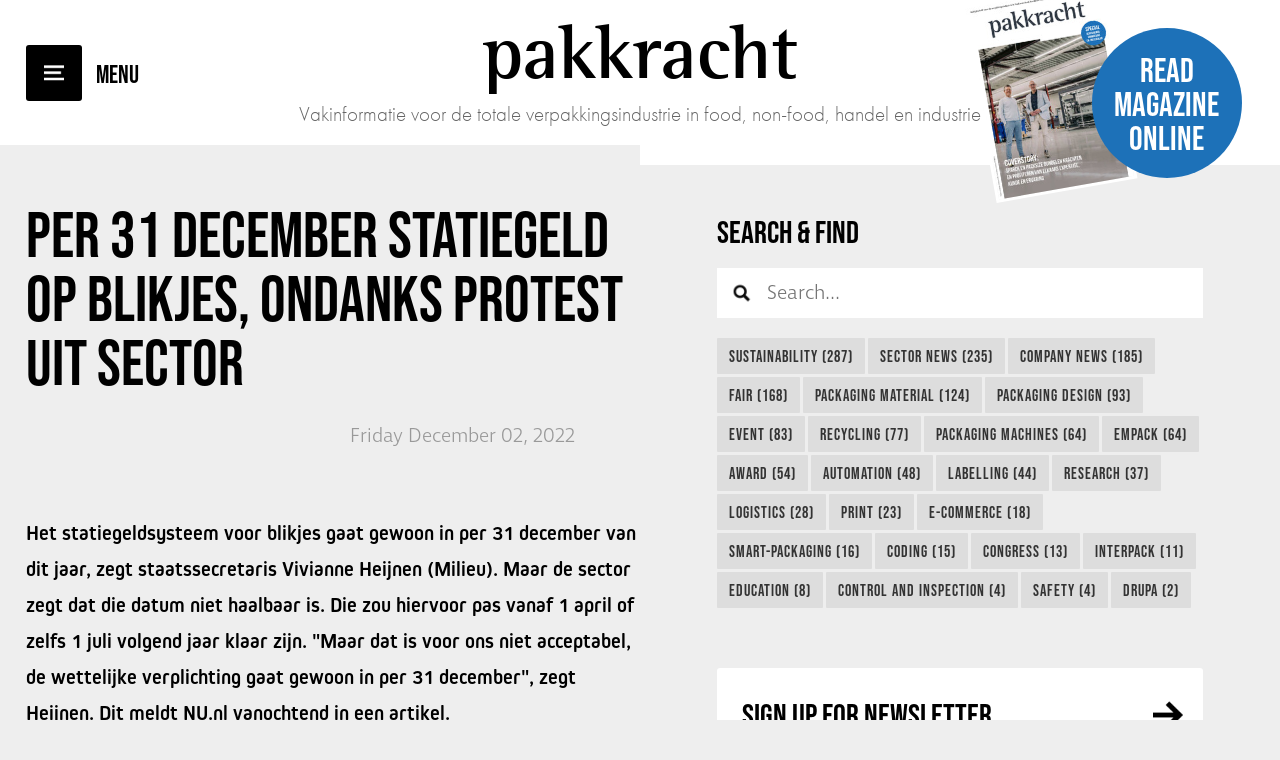

--- FILE ---
content_type: text/html; charset=UTF-8
request_url: https://www.pakkracht.biz/en/news/02-12-2022-per-31-december-statiegeld-op-blikjes-ondanks-protest-uit-sector/
body_size: 5526
content:
<!DOCTYPE html>
<html lang="en">
<head>
    <title>Per 31 december&nbsp;statiegeld op blikjes, ondanks protest uit sector &bull; News - Pakkracht</title>
    <base href="https://www.pakkracht.biz/">
	<meta http-equiv="content-type" content="text/html; charset=UTF-8">
	<meta name="description" content="Vakinformatie voor de Verpakkingsindustrie in food, non-food, handel en industrie">
	<meta name="author" content="Pakkracht">
	<!-- 	
			webdesign & -development by 
			Cybox internet & communicatie, Boxmeer 
			www.cybox.nl 
	-->
        
	<link rel="alternate" hreflang="nl" href="https://www.pakkracht.biz/nl/nieuws/02-12-2022-per-31-december-statiegeld-op-blikjes-ondanks-protest-uit-sector/" />
	<link rel="alternate" hreflang="en" href="https://www.pakkracht.biz/en/news/02-12-2022-per-31-december-statiegeld-op-blikjes-ondanks-protest-uit-sector/" />
	<link rel="canonical" href="https://www.pakkracht.biz/en/news/02-12-2022-per-31-december-statiegeld-op-blikjes-ondanks-protest-uit-sector/" />

        <link rel="stylesheet" href="https://use.typekit.net/dxt4rjk.css">
    
	    <link rel="apple-touch-icon" href="/includes/pakkracht/apple_touch_icon.png?19-12-2025"/>
	<link rel="shortcut icon" href="/includes/pakkracht/favicon.ico?19-12-2025">
	<link rel="stylesheet" href="css/style.css?19-12-2025" type="text/css">
    <link rel="stylesheet" href="css/fonts.css?19-12-2025" type="text/css">
	<link rel="stylesheet" href="css/responsive.css?19-12-2025" type="text/css">
	<link rel="stylesheet" href="//cdn.cybox.nl/kiek/jquery.kiek.css" type="text/css">
    <script src="https://code.jquery.com/jquery-3.3.1.min.js" integrity="sha256-FgpCb/KJQlLNfOu91ta32o/NMZxltwRo8QtmkMRdAu8=" crossorigin="anonymous"></script>
    <script src="//cdn.cybox.nl/kiek/jquery.kiek.js"></script>
    <script src="js/fx.js?19-12-2025"></script> 
        <link href="https://fonts.googleapis.com/css?family=Merriweather:300,300i,400,400i,700,700i" rel="stylesheet">
    <link href="https://fonts.googleapis.com/css?family=Roboto+Slab:400,700" rel="stylesheet">
    <style>
        /* HOOFDSTEUNKLEUR */

a { color:#000000; }

#inactive-overlay .close,
#inactive-search-overlay .close { color:#000000; }

#header #menu-mobile { background-color:#000000; }
#header #menu-mobile:after { color:#000000; }

#header #read-online a:hover .circle { background-color:#000000; }

#content #latest { background-color:#000000; }
#content #latest a .caption span.read { background-color:#000000; }

#content #latest .pager span:hover,
#content #latest .pager span.cycle-pager-active { background-color:#000000; }

#content #content-container .page_content.default h2 { color:#000000; }

#content.team #team .lid .text .social a { background-color:#000000; }

#sidebar .column.nieuwsbrief .title a { color:#000000; }

a.btn:hover { background-color:#000000; }

#sidebar .column.uitgelicht a { background-color:#000000; }

#sidebar .column.uitgelicht a span.read { background-color:#000000; }

.column .tags a:hover { background-color:#000000; }

#content #content-container .page_content .news-overview .item .image { background-color:#000000; }
#content #content-container .page_content .news-overview  a.archive-link:hover { background-color:#000000; }

#content #content-container .page_content .news-overview .pagination ul li span { background-color:#000000; }

#content #content-container .page_content.news_item h1 em { color:#000000!important; }
#content #content-container .page_content.news_item .article u strong { color:#000000; }

#share-buttons a { background-color:#000000; }

#content #content-container .page_content.news_item .article h2 { color:#000000; }

#content #content-container .page_content .agenda .item .plusje { background-color:#000000; }

#content #contact form input[type=radio]:checked:after { background-color:#000000; }

#content #contact form input.submit { background-color:#000000; }

#footer .column.team .items .item .text .social a { background-color:#000000; }

#footer .item.voorwaarden a { color:#000000!important; }

#social-media-buttons a { background-color:#000000; }

#header #logo svg { fill: #000000; }


/* SUBSTEUNKLEUR */

#header #read-online a .circle { background-color:#1d71b8; }

    </style>
    <script>
        (function(i,s,o,g,r,a,m){i['GoogleAnalyticsObject']=r;i[r]=i[r]||function(){
                (i[r].q=i[r].q||[]).push(arguments)},i[r].l=1*new Date();a=s.createElement(o),
            m=s.getElementsByTagName(o)[0];a.async=1;a.src=g;m.parentNode.insertBefore(a,m)
        })(window,document,'script','//www.google-analytics.com/analytics.js','ga');

        ga('create', 'UA-66494873-1', 'pakkracht.biz');

        // anonymizeIp vanaf 09-07-2018 toegevoegd.
        ga('set', 'anonymizeIp', true);

        ga('send', 'pageview');

    </script>
</head>
<body class="newfonts">

    <div id="loading"></div>

	    <div id="menu">
        <div class="menu-logo">
                    Pakkracht        </div>
        <div class="center-container">
            <div class="center">
                <ul>
                    <li class="">
                                <a href="/en/"  title="Home">Home</a></li><li class="">
                                <a href="/en/ratecard/"  title="Ratecard">Ratecard</a></li><li class="">
                                <a href="/en/archive/"  title="Archive">Archive</a></li><li class="">
                                <a href="/en/team/"  title="Team">Team</a></li><li class="">
                                <a href="/en/subscription/"  title="Subscription">Subscription</a></li><li class="">
                                <a href="/en/request-free-trial-issue/"  title="Free Trial Issue">Free Trial Issue</a></li><li class="">
                                <a href="/en/contact/"  title="Contact">Contact</a></li>                </ul>
            </div>
        </div>
        <div id="langmenu">
				<a href="/nl/nieuws/02-12-2022-per-31-december-statiegeld-op-blikjes-ondanks-protest-uit-sector/" title="Nederlands">Nederlands</a>
				<a href="/en/news/02-12-2022-per-31-december-statiegeld-op-blikjes-ondanks-protest-uit-sector/" class="active" title="English">English</a></div>            
    </div>

    <div id="inactive-overlay">
    <div class="close">&times;</div>
    </div>

    
            
    
    <div id="header" class="cf">
		<div id="menu-mobile"></div>      
		<div id="logo">
            			<a href="/en/" title="Home">
                                Pakkracht            </a>
            <div class="subtitle">Vakinformatie voor de totale verpakkingsindustrie in food, non-food, handel en industrie</div>
            		</div>
        <div id="read-online" class="centerright">
            <a href="https://gpmediavaktijdschriften.nl/images/magazines/flipbooks/pakkracht/6-2025/HTML/" class="kiek-flippingbook" data-kiek-type="video" title="Read magazine online">                 <div class="cover"><img src="/images/200x0/856795w5yuti564r.jpg" alt="Pakkracht"></div>
            	<div class="circle"><span class="center">Read magazine online</span></div>
            </a>
        </div>
	</div>

    <div class="header-spacer"></div>

	<div id="content" class="cf">        <div id="content-content" class="cf">  
    
                
            <div id="content-container" class="cf">
                <div class="page_content news_item"><h1>Per 31 december&nbsp;statiegeld op blikjes, ondanks protest uit sector</h1><pre></pre><div class="media-article top"><div class="date">Friday December 02, 2022</div></div><a href="/en/news/" class="terug" title="Back to overview">Back to overview</a><div class="article">
		<div id="share-buttons">
			<div class="float-right">
            <div class="label">Share this article</div>                        <a href="http://www.facebook.com/sharer.php?u=https://www.pakkracht.biz/en/news/02-12-2022-per-31-december-statiegeld-op-blikjes-ondanks-protest-uit-sector/&t=Per 31 december&nbsp;statiegeld op blikjes, ondanks protest uit sector &bull; News - Pakkracht" title="Share on Facebook" class="fb" target="TOP"></a>
            <a href="http://twitter.com/home/?status=Per 31 december&nbsp;statiegeld op blikjes, ondanks protest uit sector &bull; News - Pakkracht+-+https://www.pakkracht.biz/en/news/02-12-2022-per-31-december-statiegeld-op-blikjes-ondanks-protest-uit-sector/" title="Share on Twitter" class="tw" target="TOP"></a>
            <a href="https://www.linkedin.com/shareArticle?mini=true&url=https://www.pakkracht.biz/en/news/02-12-2022-per-31-december-statiegeld-op-blikjes-ondanks-protest-uit-sector/&title=Per 31 december&nbsp;statiegeld op blikjes, ondanks protest uit sector &bull; News - Pakkracht&source=LinkedIn" title="Share on LinkedIn" class="li" target="TOP"></a>
                        
        </div>
		</div>		
		<strong>Het statiegeldsysteem voor blikjes gaat gewoon in per 31 december van dit jaar, zegt staatssecretaris Vivianne Heijnen (Milieu). Maar de sector zegt dat die datum niet haalbaar is. Die zou hiervoor pas vanaf 1 april of zelfs 1 juli volgend jaar klaar zijn. &quot;Maar dat is voor ons niet acceptabel, de wettelijke verplichting gaat gewoon in per 31 december&quot;, zegt Heijnen. Dit meldt <a href="http://www.nu.nl/economie/6239740/ondanks-protest-uit-sector-gaat-statiegeld-op-blikjes-per-31-december-in.html" target="_blank"><u>NU.nl</u></a> vanochtend in een artikel.</strong><br />
<br />
De Stichting Afvalfonds Verpakkingen stapte naar de rechter om een last onder dwangsom van tafel te krijgen. Die werd opgelegd door de Inspectie Leefomgeving en Transport (ILT). Volgens de inspectie waren er te weinig stappen gezet om het systeem op tijd gereed te hebben. De producenten zijn verantwoordelijk voor de opzet van het innamesysteem. Zij blijven zeggen dat de ingangsdatum van 31 december niet haalbaar is. Dat komt volgens de sector door onder meer &quot;onzekerheid in levertijden van belangrijke apparatuur&quot;.<br />
<br />
Volgens Heijnen staat het iedereen vrij om in beroep te gaan bij de rechter. Maar dat verandert volgens haar niets aan de ingangsdatum. Zij vindt dat producenten lang genoeg de tijd hebben gehad om zich voor te bereiden op de nieuwe wet. Bijna twee jaar geleden werd bekend dat ook op blik statiegeld komt. Als het systeem ingaat, betaalt de klant 0,15 euro statiegeld per blikje. Het kabinet hoopt met de maatregel het aandeel van blik in zwerfvuil drastisch te verminderen.<br />
<br />
<em>Bron: <a href="http://www.nu.nl/economie/6239740/ondanks-protest-uit-sector-gaat-statiegeld-op-blikjes-per-31-december-in.html" target="_blank"><u>NU.nl</u></a><br />
<br />
Photo by&nbsp;<a href="https://unsplash.com/@raecaspar?utm_source=unsplash&amp;utm_medium=referral&amp;utm_content=creditCopyText">Caspar Rae</a>&nbsp;on&nbsp;<a href="https://unsplash.com/s/photos/packaging-waste-soda-cans?utm_source=unsplash&amp;utm_medium=referral&amp;utm_content=creditCopyText">Unsplash</a></em></div><div class="lees_ook cf"><h3>Lees ook:</h3><div class="items"><div class="item"><div class="image">
						<a href="/en/news/16-01-2026-overcapaciteit-ai-en-commerciele-scherpte-bepalen-toekomst-papier-en-verpakkingsindustrie/" title="Overcapaciteit, AI en commerci&euml;le scherpte bepalen toekomst papier- en verpakkingsindustrie">
							<img src="/images/300x200/2017-03-12-09-05-39_3.jpg" alt="Per 31 december&nbsp;statiegeld op blikjes, ondanks protest uit sector" />
						</a>
					</div><div class="content">
						<h2><a href="/en/news/16-01-2026-overcapaciteit-ai-en-commerciele-scherpte-bepalen-toekomst-papier-en-verpakkingsindustrie/" title="Overcapaciteit, AI en commerci&euml;le scherpte bepalen toekomst papier- en verpakkingsindustrie">Overcapaciteit, AI en commerci&euml;le scherpte bepalen toekomst papier- en verpakkingsindustrie</a></h2>
</div></div><div class="item"><div class="image">
						<a href="/en/news/06-01-2026-verpakkingsvrouw-nederland-nieuwe-verkiezing-zet-vrouwelijke-kracht-in-de-spotlight/" title="Verpakkingsvrouw Nederland: nieuwe verkiezing zet vrouwelijke kracht in de spotlight">
							<img src="/images/300x200/1111111111_1.jpg" alt="Per 31 december&nbsp;statiegeld op blikjes, ondanks protest uit sector" />
						</a>
					</div><div class="content">
						<h2><a href="/en/news/06-01-2026-verpakkingsvrouw-nederland-nieuwe-verkiezing-zet-vrouwelijke-kracht-in-de-spotlight/" title="Verpakkingsvrouw Nederland: nieuwe verkiezing zet vrouwelijke kracht in de spotlight">Verpakkingsvrouw Nederland: nieuwe verkiezing zet vrouwelijke kracht in de spotlight</a></h2>
</div></div><div class="item"><div class="image">
						<a href="/en/news/19-12-2025-grote-reserve-bij-verpact-roept-vragen-op-over-effectiviteit-recyclingsysteem/" title="Grote reserve bij Verpact roept vragen op over effectiviteit recyclingsysteem">
							<img src="/images/300x200/coffeetogo-3926395_1280_5.jpg" alt="Per 31 december&nbsp;statiegeld op blikjes, ondanks protest uit sector" />
						</a>
					</div><div class="content">
						<h2><a href="/en/news/19-12-2025-grote-reserve-bij-verpact-roept-vragen-op-over-effectiviteit-recyclingsysteem/" title="Grote reserve bij Verpact roept vragen op over effectiviteit recyclingsysteem">Grote reserve bij Verpact roept vragen op over effectiviteit recyclingsysteem</a></h2>
</div></div></div></div>
        <div class="nav">
			<a class="meer" href="/en/news/" title="More <br>articles"><img src="../images/icons/read_more.png" alt="More <br>articles">More <br>articles</a>
<a class="vorige" href="/en/news/01-12-2022-oerlemans-packaging-39maakt-impact39-onder-nieuwe-naam-opackgroup/" title="Oerlemans Packaging maakt impact onder nieuwe naam: OPACKGROUP"><img src="../images/icons/prev_article.png" alt="Vorige">Previous <br>article</a>
<a class="volgende" href="/en/news/02-12-2022-bienfait-en-van-beek-partners-in-duurzame-oplossingen/" title="Bienfait en Van Beek: partners in duurzame oplossingen"><img src="../images/icons/next_article.png" alt="Volgende">Next <br>article</a>
</div></div>                
                <div id="sidebar-wrapper" class="cf item">
                    <div id="sidebar">
                            <div id="search-sidebar">
	<div class="column search">

        <div class="title">Search & Find&nbsp;<div id="search-results" style="display: inline-block;font-size: 0.8em; font-weight: normal;"><span class="search-results"></span> results for <span class="search-words"></span></div></div>
        <form name="search" action="/en/search-results/" method="post"><input type="hidden" id="search-lang" value="en" />
        	<div class="search-query-btn" title="Show results">Show results</div>
        	<div class="search-query-loader"><img src="images/loading.gif" /></div>
        	<input id="search-query" type="text" placeholder="Search..."  autocomplete="off"/>
        </form>

        <div class="tags">  
                        <a href="/en/news/tags/sustainability/51/"
                   title="Sustainability">Sustainability (287)</a>
                                <a href="/en/news/tags/sector-news/157/"
                   title="Sector news">Sector news (235)</a>
                                <a href="/en/news/tags/company-news/297/"
                   title="Company news">Company news (185)</a>
                                <a href="/en/news/tags/fair/50/"
                   title="Fair">Fair (168)</a>
                                <a href="/en/news/tags/packaging-material/49/"
                   title="Packaging material">Packaging material (124)</a>
                                <a href="/en/news/tags/packaging-design/62/"
                   title="Packaging design">Packaging design (93)</a>
                                <a href="/en/news/tags/event/59/"
                   title="Event">Event (83)</a>
                                <a href="/en/news/tags/recycling/237/"
                   title="Recycling">Recycling (77)</a>
                                <a href="/en/news/tags/packaging-machines/48/"
                   title="Packaging machines">Packaging machines (64)</a>
                                <a href="/en/news/tags/empack/52/"
                   title="Empack">Empack (64)</a>
                                <a href="/en/news/tags/award/113/"
                   title="Award">Award (54)</a>
                                <a href="/en/news/tags/automation/107/"
                   title="Automation">Automation (48)</a>
                                <a href="/en/news/tags/labelling/64/"
                   title="Labelling">Labelling (44)</a>
                                <a href="/en/news/tags/research/118/"
                   title="Research">Research (37)</a>
                                <a href="/en/news/tags/logistics/56/"
                   title="Logistics">Logistics (28)</a>
                                <a href="/en/news/tags/print/128/"
                   title="Print">Print (23)</a>
                                <a href="/en/news/tags/e-commerce/296/"
                   title="E-commerce">E-commerce (18)</a>
                                <a href="/en/news/tags/smart-packaging/61/"
                   title="Smart-Packaging">Smart-Packaging (16)</a>
                                <a href="/en/news/tags/coding/117/"
                   title="Coding">Coding (15)</a>
                                <a href="/en/news/tags/congress/60/"
                   title="Congress">Congress (13)</a>
                                <a href="/en/news/tags/interpack/53/"
                   title="interpack">interpack (11)</a>
                                <a href="/en/news/tags/education/155/"
                   title="Education">Education (8)</a>
                                <a href="/en/news/tags/control-and-inspection/404/"
                   title="Control and Inspection">Control and Inspection (4)</a>
                                <a href="/en/news/tags/safety/435/"
                   title="Safety">Safety (4)</a>
                                <a href="/en/news/tags/drupa/439/"
                   title="drupa">drupa (2)</a>
                        </div>
    </div>
</div>
<div class="column nieuwsbrief">
    <div class="title"><a href="http://eepurl.com/bzf9jP" title="Newsletter" target="_blank">Sign up for Newsletter</a></div>
</div>
<div class="column uitgelicht">
    <a href="" title="">
        <div class="image">
            <iframe width="853" height="480" src="https://www.youtube-nocookie.com/embed/39gB1ajC1fQ?rel=0&amp;controls=0&amp;showinfo=0" frameborder="0" allowfullscreen></iframe>        </div>
        <div class="bottom">
            <div class="title">Featured</div>
            <div class="text">
                <h2></h2>
            </div>
            <span class="read">Meer</span>
        </div>
    </a>
</div><div class="column banner"><a href="https://www.pakkracht.biz/nl/vacatures/uw-vacature-hier/" target="_blank" title="Plaats hier uw vacatures" class="bannerclick" data-id="466" onClick="ga('send', 'event', 'Plaats hier uw vacatures', 'Click', 'Verpakkingsindustrie');"><img src="/files/media/banner-website_vacature-pakkracht.gif" alt="Plaats hier uw vacatures" /></a></div>                    </div>
                                    </div>
            </div>
        </div>
    </div>

    <div id="footer" class="cf">
        <div id="footer-content" class="cf">
            <div class="item">
                <ul>
                    <li><div class="title"><a href="https://www.gpmedia.nl/" target="_blank" title="GPmedia BV">GPmedia BV</a></div></li>
                </ul>
            </div>
            <div class="item">
                <ul>
                    <li>Van Schaeck Mathonsingel 8</li>
                    <li>6512 AP Nijmegen</li>
                    <li>Telefoon: <a href="tel:+31243246146" title="+31 (0)24 3246146">+31 (0)24 3246146</a></li>
                    <li>E-mail: <a href="mailto:info@gpmedia.nl" title="info@gpmedia.nl">info@gpmedia.nl</a></li>
                </ul>
            </div>
            <div class="item">

            </div>
            <div class="item voorwaarden">
            	
                <!-- <a href="/en/disclaimer">Disclaimer</a> -->

                <span>Deze website is eigendom van GP Media B.V. Op de toegang en het gebruik van deze site is deze <a target="_blank" href="//www.gpmedia.nl/disclaimer/" title="Disclaimer">Disclaimer</a> en het <a target="_blank" href="//www.gpmedia.nl/privacy-statement/" title="Privacy Statement">Privacy Statement</a> van toepassing. Bekijk hier ook onze <a href="/en/delivery-conditions">Delivery conditions</a>.</span>
            </div>
           
<!--            --><!--            <div id="mailstage">-->
<!--                <p>--><!--</p>-->
<!--                <form id="ms-form">-->
<!--                    <input type="email" name="email" class="required email" placeholder="--><!--">-->
<!--                    <input type="submit" value="--><!--" />-->
<!--                </form>-->
<!--                <div id="ms-succes">--><!--</div>-->
<!--            </div>-->
<!--            -->        </div>
    </div>

    





<script>
	var translations = {"postcode-api-error":"Your address could not be found. Please check your input.","validate-terms-msg":"Please agree to our terms and conditions","validator":{"email":"Please enter a valid email address.","postcode":"Please enter a valid postal code.","required":"This field is required."}};
</script>
<script src="js/ext.js"></script>
</body>
</html>


--- FILE ---
content_type: text/html; charset=utf-8
request_url: https://www.youtube-nocookie.com/embed/39gB1ajC1fQ?rel=0&controls=0&showinfo=0
body_size: 47447
content:
<!DOCTYPE html><html lang="en" dir="ltr" data-cast-api-enabled="true"><head><meta name="viewport" content="width=device-width, initial-scale=1"><script nonce="pOqd67XMTOgYWeYRNFtwkw">if ('undefined' == typeof Symbol || 'undefined' == typeof Symbol.iterator) {delete Array.prototype.entries;}</script><style name="www-roboto" nonce="eB3kPnLkDaSseDPxbbsUqA">@font-face{font-family:'Roboto';font-style:normal;font-weight:400;font-stretch:100%;src:url(//fonts.gstatic.com/s/roboto/v48/KFO7CnqEu92Fr1ME7kSn66aGLdTylUAMa3GUBHMdazTgWw.woff2)format('woff2');unicode-range:U+0460-052F,U+1C80-1C8A,U+20B4,U+2DE0-2DFF,U+A640-A69F,U+FE2E-FE2F;}@font-face{font-family:'Roboto';font-style:normal;font-weight:400;font-stretch:100%;src:url(//fonts.gstatic.com/s/roboto/v48/KFO7CnqEu92Fr1ME7kSn66aGLdTylUAMa3iUBHMdazTgWw.woff2)format('woff2');unicode-range:U+0301,U+0400-045F,U+0490-0491,U+04B0-04B1,U+2116;}@font-face{font-family:'Roboto';font-style:normal;font-weight:400;font-stretch:100%;src:url(//fonts.gstatic.com/s/roboto/v48/KFO7CnqEu92Fr1ME7kSn66aGLdTylUAMa3CUBHMdazTgWw.woff2)format('woff2');unicode-range:U+1F00-1FFF;}@font-face{font-family:'Roboto';font-style:normal;font-weight:400;font-stretch:100%;src:url(//fonts.gstatic.com/s/roboto/v48/KFO7CnqEu92Fr1ME7kSn66aGLdTylUAMa3-UBHMdazTgWw.woff2)format('woff2');unicode-range:U+0370-0377,U+037A-037F,U+0384-038A,U+038C,U+038E-03A1,U+03A3-03FF;}@font-face{font-family:'Roboto';font-style:normal;font-weight:400;font-stretch:100%;src:url(//fonts.gstatic.com/s/roboto/v48/KFO7CnqEu92Fr1ME7kSn66aGLdTylUAMawCUBHMdazTgWw.woff2)format('woff2');unicode-range:U+0302-0303,U+0305,U+0307-0308,U+0310,U+0312,U+0315,U+031A,U+0326-0327,U+032C,U+032F-0330,U+0332-0333,U+0338,U+033A,U+0346,U+034D,U+0391-03A1,U+03A3-03A9,U+03B1-03C9,U+03D1,U+03D5-03D6,U+03F0-03F1,U+03F4-03F5,U+2016-2017,U+2034-2038,U+203C,U+2040,U+2043,U+2047,U+2050,U+2057,U+205F,U+2070-2071,U+2074-208E,U+2090-209C,U+20D0-20DC,U+20E1,U+20E5-20EF,U+2100-2112,U+2114-2115,U+2117-2121,U+2123-214F,U+2190,U+2192,U+2194-21AE,U+21B0-21E5,U+21F1-21F2,U+21F4-2211,U+2213-2214,U+2216-22FF,U+2308-230B,U+2310,U+2319,U+231C-2321,U+2336-237A,U+237C,U+2395,U+239B-23B7,U+23D0,U+23DC-23E1,U+2474-2475,U+25AF,U+25B3,U+25B7,U+25BD,U+25C1,U+25CA,U+25CC,U+25FB,U+266D-266F,U+27C0-27FF,U+2900-2AFF,U+2B0E-2B11,U+2B30-2B4C,U+2BFE,U+3030,U+FF5B,U+FF5D,U+1D400-1D7FF,U+1EE00-1EEFF;}@font-face{font-family:'Roboto';font-style:normal;font-weight:400;font-stretch:100%;src:url(//fonts.gstatic.com/s/roboto/v48/KFO7CnqEu92Fr1ME7kSn66aGLdTylUAMaxKUBHMdazTgWw.woff2)format('woff2');unicode-range:U+0001-000C,U+000E-001F,U+007F-009F,U+20DD-20E0,U+20E2-20E4,U+2150-218F,U+2190,U+2192,U+2194-2199,U+21AF,U+21E6-21F0,U+21F3,U+2218-2219,U+2299,U+22C4-22C6,U+2300-243F,U+2440-244A,U+2460-24FF,U+25A0-27BF,U+2800-28FF,U+2921-2922,U+2981,U+29BF,U+29EB,U+2B00-2BFF,U+4DC0-4DFF,U+FFF9-FFFB,U+10140-1018E,U+10190-1019C,U+101A0,U+101D0-101FD,U+102E0-102FB,U+10E60-10E7E,U+1D2C0-1D2D3,U+1D2E0-1D37F,U+1F000-1F0FF,U+1F100-1F1AD,U+1F1E6-1F1FF,U+1F30D-1F30F,U+1F315,U+1F31C,U+1F31E,U+1F320-1F32C,U+1F336,U+1F378,U+1F37D,U+1F382,U+1F393-1F39F,U+1F3A7-1F3A8,U+1F3AC-1F3AF,U+1F3C2,U+1F3C4-1F3C6,U+1F3CA-1F3CE,U+1F3D4-1F3E0,U+1F3ED,U+1F3F1-1F3F3,U+1F3F5-1F3F7,U+1F408,U+1F415,U+1F41F,U+1F426,U+1F43F,U+1F441-1F442,U+1F444,U+1F446-1F449,U+1F44C-1F44E,U+1F453,U+1F46A,U+1F47D,U+1F4A3,U+1F4B0,U+1F4B3,U+1F4B9,U+1F4BB,U+1F4BF,U+1F4C8-1F4CB,U+1F4D6,U+1F4DA,U+1F4DF,U+1F4E3-1F4E6,U+1F4EA-1F4ED,U+1F4F7,U+1F4F9-1F4FB,U+1F4FD-1F4FE,U+1F503,U+1F507-1F50B,U+1F50D,U+1F512-1F513,U+1F53E-1F54A,U+1F54F-1F5FA,U+1F610,U+1F650-1F67F,U+1F687,U+1F68D,U+1F691,U+1F694,U+1F698,U+1F6AD,U+1F6B2,U+1F6B9-1F6BA,U+1F6BC,U+1F6C6-1F6CF,U+1F6D3-1F6D7,U+1F6E0-1F6EA,U+1F6F0-1F6F3,U+1F6F7-1F6FC,U+1F700-1F7FF,U+1F800-1F80B,U+1F810-1F847,U+1F850-1F859,U+1F860-1F887,U+1F890-1F8AD,U+1F8B0-1F8BB,U+1F8C0-1F8C1,U+1F900-1F90B,U+1F93B,U+1F946,U+1F984,U+1F996,U+1F9E9,U+1FA00-1FA6F,U+1FA70-1FA7C,U+1FA80-1FA89,U+1FA8F-1FAC6,U+1FACE-1FADC,U+1FADF-1FAE9,U+1FAF0-1FAF8,U+1FB00-1FBFF;}@font-face{font-family:'Roboto';font-style:normal;font-weight:400;font-stretch:100%;src:url(//fonts.gstatic.com/s/roboto/v48/KFO7CnqEu92Fr1ME7kSn66aGLdTylUAMa3OUBHMdazTgWw.woff2)format('woff2');unicode-range:U+0102-0103,U+0110-0111,U+0128-0129,U+0168-0169,U+01A0-01A1,U+01AF-01B0,U+0300-0301,U+0303-0304,U+0308-0309,U+0323,U+0329,U+1EA0-1EF9,U+20AB;}@font-face{font-family:'Roboto';font-style:normal;font-weight:400;font-stretch:100%;src:url(//fonts.gstatic.com/s/roboto/v48/KFO7CnqEu92Fr1ME7kSn66aGLdTylUAMa3KUBHMdazTgWw.woff2)format('woff2');unicode-range:U+0100-02BA,U+02BD-02C5,U+02C7-02CC,U+02CE-02D7,U+02DD-02FF,U+0304,U+0308,U+0329,U+1D00-1DBF,U+1E00-1E9F,U+1EF2-1EFF,U+2020,U+20A0-20AB,U+20AD-20C0,U+2113,U+2C60-2C7F,U+A720-A7FF;}@font-face{font-family:'Roboto';font-style:normal;font-weight:400;font-stretch:100%;src:url(//fonts.gstatic.com/s/roboto/v48/KFO7CnqEu92Fr1ME7kSn66aGLdTylUAMa3yUBHMdazQ.woff2)format('woff2');unicode-range:U+0000-00FF,U+0131,U+0152-0153,U+02BB-02BC,U+02C6,U+02DA,U+02DC,U+0304,U+0308,U+0329,U+2000-206F,U+20AC,U+2122,U+2191,U+2193,U+2212,U+2215,U+FEFF,U+FFFD;}@font-face{font-family:'Roboto';font-style:normal;font-weight:500;font-stretch:100%;src:url(//fonts.gstatic.com/s/roboto/v48/KFO7CnqEu92Fr1ME7kSn66aGLdTylUAMa3GUBHMdazTgWw.woff2)format('woff2');unicode-range:U+0460-052F,U+1C80-1C8A,U+20B4,U+2DE0-2DFF,U+A640-A69F,U+FE2E-FE2F;}@font-face{font-family:'Roboto';font-style:normal;font-weight:500;font-stretch:100%;src:url(//fonts.gstatic.com/s/roboto/v48/KFO7CnqEu92Fr1ME7kSn66aGLdTylUAMa3iUBHMdazTgWw.woff2)format('woff2');unicode-range:U+0301,U+0400-045F,U+0490-0491,U+04B0-04B1,U+2116;}@font-face{font-family:'Roboto';font-style:normal;font-weight:500;font-stretch:100%;src:url(//fonts.gstatic.com/s/roboto/v48/KFO7CnqEu92Fr1ME7kSn66aGLdTylUAMa3CUBHMdazTgWw.woff2)format('woff2');unicode-range:U+1F00-1FFF;}@font-face{font-family:'Roboto';font-style:normal;font-weight:500;font-stretch:100%;src:url(//fonts.gstatic.com/s/roboto/v48/KFO7CnqEu92Fr1ME7kSn66aGLdTylUAMa3-UBHMdazTgWw.woff2)format('woff2');unicode-range:U+0370-0377,U+037A-037F,U+0384-038A,U+038C,U+038E-03A1,U+03A3-03FF;}@font-face{font-family:'Roboto';font-style:normal;font-weight:500;font-stretch:100%;src:url(//fonts.gstatic.com/s/roboto/v48/KFO7CnqEu92Fr1ME7kSn66aGLdTylUAMawCUBHMdazTgWw.woff2)format('woff2');unicode-range:U+0302-0303,U+0305,U+0307-0308,U+0310,U+0312,U+0315,U+031A,U+0326-0327,U+032C,U+032F-0330,U+0332-0333,U+0338,U+033A,U+0346,U+034D,U+0391-03A1,U+03A3-03A9,U+03B1-03C9,U+03D1,U+03D5-03D6,U+03F0-03F1,U+03F4-03F5,U+2016-2017,U+2034-2038,U+203C,U+2040,U+2043,U+2047,U+2050,U+2057,U+205F,U+2070-2071,U+2074-208E,U+2090-209C,U+20D0-20DC,U+20E1,U+20E5-20EF,U+2100-2112,U+2114-2115,U+2117-2121,U+2123-214F,U+2190,U+2192,U+2194-21AE,U+21B0-21E5,U+21F1-21F2,U+21F4-2211,U+2213-2214,U+2216-22FF,U+2308-230B,U+2310,U+2319,U+231C-2321,U+2336-237A,U+237C,U+2395,U+239B-23B7,U+23D0,U+23DC-23E1,U+2474-2475,U+25AF,U+25B3,U+25B7,U+25BD,U+25C1,U+25CA,U+25CC,U+25FB,U+266D-266F,U+27C0-27FF,U+2900-2AFF,U+2B0E-2B11,U+2B30-2B4C,U+2BFE,U+3030,U+FF5B,U+FF5D,U+1D400-1D7FF,U+1EE00-1EEFF;}@font-face{font-family:'Roboto';font-style:normal;font-weight:500;font-stretch:100%;src:url(//fonts.gstatic.com/s/roboto/v48/KFO7CnqEu92Fr1ME7kSn66aGLdTylUAMaxKUBHMdazTgWw.woff2)format('woff2');unicode-range:U+0001-000C,U+000E-001F,U+007F-009F,U+20DD-20E0,U+20E2-20E4,U+2150-218F,U+2190,U+2192,U+2194-2199,U+21AF,U+21E6-21F0,U+21F3,U+2218-2219,U+2299,U+22C4-22C6,U+2300-243F,U+2440-244A,U+2460-24FF,U+25A0-27BF,U+2800-28FF,U+2921-2922,U+2981,U+29BF,U+29EB,U+2B00-2BFF,U+4DC0-4DFF,U+FFF9-FFFB,U+10140-1018E,U+10190-1019C,U+101A0,U+101D0-101FD,U+102E0-102FB,U+10E60-10E7E,U+1D2C0-1D2D3,U+1D2E0-1D37F,U+1F000-1F0FF,U+1F100-1F1AD,U+1F1E6-1F1FF,U+1F30D-1F30F,U+1F315,U+1F31C,U+1F31E,U+1F320-1F32C,U+1F336,U+1F378,U+1F37D,U+1F382,U+1F393-1F39F,U+1F3A7-1F3A8,U+1F3AC-1F3AF,U+1F3C2,U+1F3C4-1F3C6,U+1F3CA-1F3CE,U+1F3D4-1F3E0,U+1F3ED,U+1F3F1-1F3F3,U+1F3F5-1F3F7,U+1F408,U+1F415,U+1F41F,U+1F426,U+1F43F,U+1F441-1F442,U+1F444,U+1F446-1F449,U+1F44C-1F44E,U+1F453,U+1F46A,U+1F47D,U+1F4A3,U+1F4B0,U+1F4B3,U+1F4B9,U+1F4BB,U+1F4BF,U+1F4C8-1F4CB,U+1F4D6,U+1F4DA,U+1F4DF,U+1F4E3-1F4E6,U+1F4EA-1F4ED,U+1F4F7,U+1F4F9-1F4FB,U+1F4FD-1F4FE,U+1F503,U+1F507-1F50B,U+1F50D,U+1F512-1F513,U+1F53E-1F54A,U+1F54F-1F5FA,U+1F610,U+1F650-1F67F,U+1F687,U+1F68D,U+1F691,U+1F694,U+1F698,U+1F6AD,U+1F6B2,U+1F6B9-1F6BA,U+1F6BC,U+1F6C6-1F6CF,U+1F6D3-1F6D7,U+1F6E0-1F6EA,U+1F6F0-1F6F3,U+1F6F7-1F6FC,U+1F700-1F7FF,U+1F800-1F80B,U+1F810-1F847,U+1F850-1F859,U+1F860-1F887,U+1F890-1F8AD,U+1F8B0-1F8BB,U+1F8C0-1F8C1,U+1F900-1F90B,U+1F93B,U+1F946,U+1F984,U+1F996,U+1F9E9,U+1FA00-1FA6F,U+1FA70-1FA7C,U+1FA80-1FA89,U+1FA8F-1FAC6,U+1FACE-1FADC,U+1FADF-1FAE9,U+1FAF0-1FAF8,U+1FB00-1FBFF;}@font-face{font-family:'Roboto';font-style:normal;font-weight:500;font-stretch:100%;src:url(//fonts.gstatic.com/s/roboto/v48/KFO7CnqEu92Fr1ME7kSn66aGLdTylUAMa3OUBHMdazTgWw.woff2)format('woff2');unicode-range:U+0102-0103,U+0110-0111,U+0128-0129,U+0168-0169,U+01A0-01A1,U+01AF-01B0,U+0300-0301,U+0303-0304,U+0308-0309,U+0323,U+0329,U+1EA0-1EF9,U+20AB;}@font-face{font-family:'Roboto';font-style:normal;font-weight:500;font-stretch:100%;src:url(//fonts.gstatic.com/s/roboto/v48/KFO7CnqEu92Fr1ME7kSn66aGLdTylUAMa3KUBHMdazTgWw.woff2)format('woff2');unicode-range:U+0100-02BA,U+02BD-02C5,U+02C7-02CC,U+02CE-02D7,U+02DD-02FF,U+0304,U+0308,U+0329,U+1D00-1DBF,U+1E00-1E9F,U+1EF2-1EFF,U+2020,U+20A0-20AB,U+20AD-20C0,U+2113,U+2C60-2C7F,U+A720-A7FF;}@font-face{font-family:'Roboto';font-style:normal;font-weight:500;font-stretch:100%;src:url(//fonts.gstatic.com/s/roboto/v48/KFO7CnqEu92Fr1ME7kSn66aGLdTylUAMa3yUBHMdazQ.woff2)format('woff2');unicode-range:U+0000-00FF,U+0131,U+0152-0153,U+02BB-02BC,U+02C6,U+02DA,U+02DC,U+0304,U+0308,U+0329,U+2000-206F,U+20AC,U+2122,U+2191,U+2193,U+2212,U+2215,U+FEFF,U+FFFD;}</style><script name="www-roboto" nonce="pOqd67XMTOgYWeYRNFtwkw">if (document.fonts && document.fonts.load) {document.fonts.load("400 10pt Roboto", "E"); document.fonts.load("500 10pt Roboto", "E");}</script><link rel="stylesheet" href="/s/player/b95b0e7a/www-player.css" name="www-player" nonce="eB3kPnLkDaSseDPxbbsUqA"><style nonce="eB3kPnLkDaSseDPxbbsUqA">html {overflow: hidden;}body {font: 12px Roboto, Arial, sans-serif; background-color: #000; color: #fff; height: 100%; width: 100%; overflow: hidden; position: absolute; margin: 0; padding: 0;}#player {width: 100%; height: 100%;}h1 {text-align: center; color: #fff;}h3 {margin-top: 6px; margin-bottom: 3px;}.player-unavailable {position: absolute; top: 0; left: 0; right: 0; bottom: 0; padding: 25px; font-size: 13px; background: url(/img/meh7.png) 50% 65% no-repeat;}.player-unavailable .message {text-align: left; margin: 0 -5px 15px; padding: 0 5px 14px; border-bottom: 1px solid #888; font-size: 19px; font-weight: normal;}.player-unavailable a {color: #167ac6; text-decoration: none;}</style><script nonce="pOqd67XMTOgYWeYRNFtwkw">var ytcsi={gt:function(n){n=(n||"")+"data_";return ytcsi[n]||(ytcsi[n]={tick:{},info:{},gel:{preLoggedGelInfos:[]}})},now:window.performance&&window.performance.timing&&window.performance.now&&window.performance.timing.navigationStart?function(){return window.performance.timing.navigationStart+window.performance.now()}:function(){return(new Date).getTime()},tick:function(l,t,n){var ticks=ytcsi.gt(n).tick;var v=t||ytcsi.now();if(ticks[l]){ticks["_"+l]=ticks["_"+l]||[ticks[l]];ticks["_"+l].push(v)}ticks[l]=
v},info:function(k,v,n){ytcsi.gt(n).info[k]=v},infoGel:function(p,n){ytcsi.gt(n).gel.preLoggedGelInfos.push(p)},setStart:function(t,n){ytcsi.tick("_start",t,n)}};
(function(w,d){function isGecko(){if(!w.navigator)return false;try{if(w.navigator.userAgentData&&w.navigator.userAgentData.brands&&w.navigator.userAgentData.brands.length){var brands=w.navigator.userAgentData.brands;var i=0;for(;i<brands.length;i++)if(brands[i]&&brands[i].brand==="Firefox")return true;return false}}catch(e){setTimeout(function(){throw e;})}if(!w.navigator.userAgent)return false;var ua=w.navigator.userAgent;return ua.indexOf("Gecko")>0&&ua.toLowerCase().indexOf("webkit")<0&&ua.indexOf("Edge")<
0&&ua.indexOf("Trident")<0&&ua.indexOf("MSIE")<0}ytcsi.setStart(w.performance?w.performance.timing.responseStart:null);var isPrerender=(d.visibilityState||d.webkitVisibilityState)=="prerender";var vName=!d.visibilityState&&d.webkitVisibilityState?"webkitvisibilitychange":"visibilitychange";if(isPrerender){var startTick=function(){ytcsi.setStart();d.removeEventListener(vName,startTick)};d.addEventListener(vName,startTick,false)}if(d.addEventListener)d.addEventListener(vName,function(){ytcsi.tick("vc")},
false);if(isGecko()){var isHidden=(d.visibilityState||d.webkitVisibilityState)=="hidden";if(isHidden)ytcsi.tick("vc")}var slt=function(el,t){setTimeout(function(){var n=ytcsi.now();el.loadTime=n;if(el.slt)el.slt()},t)};w.__ytRIL=function(el){if(!el.getAttribute("data-thumb"))if(w.requestAnimationFrame)w.requestAnimationFrame(function(){slt(el,0)});else slt(el,16)}})(window,document);
</script><script nonce="pOqd67XMTOgYWeYRNFtwkw">var ytcfg={d:function(){return window.yt&&yt.config_||ytcfg.data_||(ytcfg.data_={})},get:function(k,o){return k in ytcfg.d()?ytcfg.d()[k]:o},set:function(){var a=arguments;if(a.length>1)ytcfg.d()[a[0]]=a[1];else{var k;for(k in a[0])ytcfg.d()[k]=a[0][k]}}};
ytcfg.set({"CLIENT_CANARY_STATE":"none","DEVICE":"cbr\u003dChrome\u0026cbrand\u003dapple\u0026cbrver\u003d131.0.0.0\u0026ceng\u003dWebKit\u0026cengver\u003d537.36\u0026cos\u003dMacintosh\u0026cosver\u003d10_15_7\u0026cplatform\u003dDESKTOP","EVENT_ID":"ZNxtaYWdG5r7ib4P9f3P2Qs","EXPERIMENT_FLAGS":{"ab_det_apm":true,"ab_det_el_h":true,"ab_det_em_inj":true,"ab_l_sig_st":true,"ab_l_sig_st_e":true,"action_companion_center_align_description":true,"allow_skip_networkless":true,"always_send_and_write":true,"att_web_record_metrics":true,"attmusi":true,"c3_enable_button_impression_logging":true,"c3_watch_page_component":true,"cancel_pending_navs":true,"clean_up_manual_attribution_header":true,"config_age_report_killswitch":true,"cow_optimize_idom_compat":true,"csi_config_handling_infra":true,"csi_on_gel":true,"delhi_mweb_colorful_sd":true,"delhi_mweb_colorful_sd_v2":true,"deprecate_csi_has_info":true,"deprecate_pair_servlet_enabled":true,"desktop_sparkles_light_cta_button":true,"disable_cached_masthead_data":true,"disable_child_node_auto_formatted_strings":true,"disable_enf_isd":true,"disable_log_to_visitor_layer":true,"disable_pacf_logging_for_memory_limited_tv":true,"embeds_enable_eid_enforcement_for_youtube":true,"embeds_enable_info_panel_dismissal":true,"embeds_enable_pfp_always_unbranded":true,"embeds_muted_autoplay_sound_fix":true,"embeds_serve_es6_client":true,"embeds_web_nwl_disable_nocookie":true,"embeds_web_updated_shorts_definition_fix":true,"enable_active_view_display_ad_renderer_web_home":true,"enable_ad_disclosure_banner_a11y_fix":true,"enable_chips_shelf_view_model_fully_reactive":true,"enable_client_creator_goal_ticker_bar_revamp":true,"enable_client_only_wiz_direct_reactions":true,"enable_client_sli_logging":true,"enable_client_streamz_web":true,"enable_client_ve_spec":true,"enable_cloud_save_error_popup_after_retry":true,"enable_cookie_reissue_iframe":true,"enable_dai_sdf_h5_preroll":true,"enable_datasync_id_header_in_web_vss_pings":true,"enable_default_mono_cta_migration_web_client":true,"enable_dma_post_enforcement":true,"enable_docked_chat_messages":true,"enable_entity_store_from_dependency_injection":true,"enable_inline_muted_playback_on_web_search":true,"enable_inline_muted_playback_on_web_search_for_vdc":true,"enable_inline_muted_playback_on_web_search_for_vdcb":true,"enable_is_extended_monitoring":true,"enable_is_mini_app_page_active_bugfix":true,"enable_live_overlay_feed_in_live_chat":true,"enable_logging_first_user_action_after_game_ready":true,"enable_ltc_param_fetch_from_innertube":true,"enable_masthead_mweb_padding_fix":true,"enable_menu_renderer_button_in_mweb_hclr":true,"enable_mini_app_command_handler_mweb_fix":true,"enable_mini_app_iframe_loaded_logging":true,"enable_mini_guide_downloads_item":true,"enable_mixed_direction_formatted_strings":true,"enable_mweb_livestream_ui_update":true,"enable_mweb_new_caption_language_picker":true,"enable_names_handles_account_switcher":true,"enable_network_request_logging_on_game_events":true,"enable_new_paid_product_placement":true,"enable_obtaining_ppn_query_param":true,"enable_open_in_new_tab_icon_for_short_dr_for_desktop_search":true,"enable_open_yt_content":true,"enable_origin_query_parameter_bugfix":true,"enable_pause_ads_on_ytv_html5":true,"enable_payments_purchase_manager":true,"enable_pdp_icon_prefetch":true,"enable_pl_r_si_fa":true,"enable_place_pivot_url":true,"enable_playable_a11y_label_with_badge_text":true,"enable_pv_screen_modern_text":true,"enable_removing_navbar_title_on_hashtag_page_mweb":true,"enable_resetting_scroll_position_on_flow_change":true,"enable_rta_manager":true,"enable_sdf_companion_h5":true,"enable_sdf_dai_h5_midroll":true,"enable_sdf_h5_endemic_mid_post_roll":true,"enable_sdf_on_h5_unplugged_vod_midroll":true,"enable_sdf_shorts_player_bytes_h5":true,"enable_sdk_performance_network_logging":true,"enable_sending_unwrapped_game_audio_as_serialized_metadata":true,"enable_sfv_effect_pivot_url":true,"enable_shorts_new_carousel":true,"enable_skip_ad_guidance_prompt":true,"enable_skippable_ads_for_unplugged_ad_pod":true,"enable_smearing_expansion_dai":true,"enable_third_party_info":true,"enable_time_out_messages":true,"enable_timeline_view_modern_transcript_fe":true,"enable_video_display_compact_button_group_for_desktop_search":true,"enable_watch_next_pause_autoplay_lact":true,"enable_web_home_top_landscape_image_layout_level_click":true,"enable_web_tiered_gel":true,"enable_window_constrained_buy_flow_dialog":true,"enable_wiz_queue_effect_and_on_init_initial_runs":true,"enable_ypc_spinners":true,"enable_yt_ata_iframe_authuser":true,"export_networkless_options":true,"export_player_version_to_ytconfig":true,"fill_single_video_with_notify_to_lasr":true,"fix_ad_miniplayer_controls_rendering":true,"fix_ads_tracking_for_swf_config_deprecation_mweb":true,"h5_companion_enable_adcpn_macro_substitution_for_click_pings":true,"h5_inplayer_enable_adcpn_macro_substitution_for_click_pings":true,"h5_reset_cache_and_filter_before_update_masthead":true,"hide_channel_creation_title_for_mweb":true,"high_ccv_client_side_caching_h5":true,"html5_log_trigger_events_with_debug_data":true,"html5_ssdai_enable_media_end_cue_range":true,"il_attach_cache_limit":true,"il_use_view_model_logging_context":true,"is_browser_support_for_webcam_streaming":true,"json_condensed_response":true,"kev_adb_pg":true,"kevlar_gel_error_routing":true,"kevlar_watch_cinematics":true,"live_chat_enable_controller_extraction":true,"live_chat_enable_rta_manager":true,"live_chat_increased_min_height":true,"log_click_with_layer_from_element_in_command_handler":true,"log_errors_through_nwl_on_retry":true,"mdx_enable_privacy_disclosure_ui":true,"mdx_load_cast_api_bootstrap_script":true,"medium_progress_bar_modification":true,"migrate_remaining_web_ad_badges_to_innertube":true,"mobile_account_menu_refresh":true,"mweb_a11y_enable_player_controls_invisible_toggle":true,"mweb_account_linking_noapp":true,"mweb_after_render_to_scheduler":true,"mweb_allow_modern_search_suggest_behavior":true,"mweb_animated_actions":true,"mweb_app_upsell_button_direct_to_app":true,"mweb_big_progress_bar":true,"mweb_c3_disable_carve_out":true,"mweb_c3_disable_carve_out_keep_external_links":true,"mweb_c3_enable_adaptive_signals":true,"mweb_c3_endscreen":true,"mweb_c3_endscreen_v2":true,"mweb_c3_library_page_enable_recent_shelf":true,"mweb_c3_remove_web_navigation_endpoint_data":true,"mweb_c3_use_canonical_from_player_response":true,"mweb_cinematic_watch":true,"mweb_command_handler":true,"mweb_delay_watch_initial_data":true,"mweb_disable_searchbar_scroll":true,"mweb_enable_fine_scrubbing_for_recs":true,"mweb_enable_keto_batch_player_fullscreen":true,"mweb_enable_keto_batch_player_progress_bar":true,"mweb_enable_keto_batch_player_tooltips":true,"mweb_enable_lockup_view_model_for_ucp":true,"mweb_enable_more_drawer":true,"mweb_enable_optional_fullscreen_landscape_locking":true,"mweb_enable_overlay_touch_manager":true,"mweb_enable_premium_carve_out_fix":true,"mweb_enable_refresh_detection":true,"mweb_enable_search_imp":true,"mweb_enable_sequence_signal":true,"mweb_enable_shorts_pivot_button":true,"mweb_enable_shorts_video_preload":true,"mweb_enable_skippables_on_jio_phone":true,"mweb_enable_storyboards":true,"mweb_enable_two_line_title_on_shorts":true,"mweb_enable_varispeed_controller":true,"mweb_enable_warm_channel_requests":true,"mweb_enable_watch_feed_infinite_scroll":true,"mweb_enable_wrapped_unplugged_pause_membership_dialog_renderer":true,"mweb_filter_video_format_in_webfe":true,"mweb_fix_livestream_seeking":true,"mweb_fix_monitor_visibility_after_render":true,"mweb_fix_section_list_continuation_item_renderers":true,"mweb_force_ios_fallback_to_native_control":true,"mweb_fp_auto_fullscreen":true,"mweb_fullscreen_controls":true,"mweb_fullscreen_controls_action_buttons":true,"mweb_fullscreen_watch_system":true,"mweb_home_reactive_shorts":true,"mweb_innertube_search_command":true,"mweb_lang_in_html":true,"mweb_like_button_synced_with_entities":true,"mweb_logo_use_home_page_ve":true,"mweb_module_decoration":true,"mweb_native_control_in_faux_fullscreen_shared":true,"mweb_panel_container_inert":true,"mweb_player_control_on_hover":true,"mweb_player_delhi_dtts":true,"mweb_player_settings_use_bottom_sheet":true,"mweb_player_show_previous_next_buttons_in_playlist":true,"mweb_player_skip_no_op_state_changes":true,"mweb_player_user_select_none":true,"mweb_playlist_engagement_panel":true,"mweb_progress_bar_seek_on_mouse_click":true,"mweb_pull_2_full":true,"mweb_pull_2_full_enable_touch_handlers":true,"mweb_schedule_warm_watch_response":true,"mweb_searchbox_legacy_navigation":true,"mweb_see_fewer_shorts":true,"mweb_sheets_ui_refresh":true,"mweb_shorts_comments_panel_id_change":true,"mweb_shorts_early_continuation":true,"mweb_show_ios_smart_banner":true,"mweb_use_server_url_on_startup":true,"mweb_watch_captions_enable_auto_translate":true,"mweb_watch_captions_set_default_size":true,"mweb_watch_stop_scheduler_on_player_response":true,"mweb_watchfeed_big_thumbnails":true,"mweb_yt_searchbox":true,"networkless_logging":true,"no_client_ve_attach_unless_shown":true,"nwl_send_from_memory_when_online":true,"pageid_as_header_web":true,"playback_settings_use_switch_menu":true,"player_controls_autonav_fix":true,"player_controls_skip_double_signal_update":true,"polymer_bad_build_labels":true,"polymer_verifiy_app_state":true,"qoe_send_and_write":true,"remove_chevron_from_ad_disclosure_banner_h5":true,"remove_masthead_channel_banner_on_refresh":true,"remove_slot_id_exited_trigger_for_dai_in_player_slot_expire":true,"replace_client_url_parsing_with_server_signal":true,"service_worker_enabled":true,"service_worker_push_enabled":true,"service_worker_push_home_page_prompt":true,"service_worker_push_watch_page_prompt":true,"shell_load_gcf":true,"shorten_initial_gel_batch_timeout":true,"should_use_yt_voice_endpoint_in_kaios":true,"skip_invalid_ytcsi_ticks":true,"skip_setting_info_in_csi_data_object":true,"smarter_ve_dedupping":true,"speedmaster_no_seek":true,"start_client_gcf_mweb":true,"stop_handling_click_for_non_rendering_overlay_layout":true,"suppress_error_204_logging":true,"synced_panel_scrolling_controller":true,"use_event_time_ms_header":true,"use_fifo_for_networkless":true,"use_player_abuse_bg_library":true,"use_request_time_ms_header":true,"use_session_based_sampling":true,"use_thumbnail_overlay_time_status_renderer_for_live_badge":true,"use_ts_visibilitylogger":true,"vss_final_ping_send_and_write":true,"vss_playback_use_send_and_write":true,"web_adaptive_repeat_ase":true,"web_always_load_chat_support":true,"web_animated_like":true,"web_api_url":true,"web_autonav_allow_off_by_default":true,"web_button_vm_refactor_disabled":true,"web_c3_log_app_init_finish":true,"web_csi_action_sampling_enabled":true,"web_dedupe_ve_grafting":true,"web_disable_backdrop_filter":true,"web_enable_ab_rsp_cl":true,"web_enable_course_icon_update":true,"web_enable_error_204":true,"web_enable_horizontal_video_attributes_section":true,"web_fix_segmented_like_dislike_undefined":true,"web_gcf_hashes_innertube":true,"web_gel_timeout_cap":true,"web_metadata_carousel_elref_bugfix":true,"web_parent_target_for_sheets":true,"web_persist_server_autonav_state_on_client":true,"web_playback_associated_log_ctt":true,"web_playback_associated_ve":true,"web_prefetch_preload_video":true,"web_progress_bar_draggable":true,"web_resizable_advertiser_banner_on_masthead_safari_fix":true,"web_scheduler_auto_init":true,"web_shorts_just_watched_on_channel_and_pivot_study":true,"web_shorts_just_watched_overlay":true,"web_shorts_pivot_button_view_model_reactive":true,"web_update_panel_visibility_logging_fix":true,"web_video_attribute_view_model_a11y_fix":true,"web_watch_controls_state_signals":true,"web_wiz_attributed_string":true,"web_yt_config_context":true,"webfe_mweb_watch_microdata":true,"webfe_watch_shorts_canonical_url_fix":true,"webpo_exit_on_net_err":true,"wiz_diff_overwritable":true,"wiz_memoize_stamper_items":true,"woffle_used_state_report":true,"wpo_gel_strz":true,"ytcp_paper_tooltip_use_scoped_owner_root":true,"ytidb_clear_embedded_player":true,"H5_async_logging_delay_ms":30000.0,"attention_logging_scroll_throttle":500.0,"autoplay_pause_by_lact_sampling_fraction":0.0,"cinematic_watch_effect_opacity":0.4,"log_window_onerror_fraction":0.1,"speedmaster_playback_rate":2.0,"tv_pacf_logging_sample_rate":0.01,"web_attention_logging_scroll_throttle":500.0,"web_load_prediction_threshold":0.1,"web_navigation_prediction_threshold":0.1,"web_pbj_log_warning_rate":0.0,"web_system_health_fraction":0.01,"ytidb_transaction_ended_event_rate_limit":0.02,"active_time_update_interval_ms":10000,"att_init_delay":500,"autoplay_pause_by_lact_sec":0,"botguard_async_snapshot_timeout_ms":3000,"check_navigator_accuracy_timeout_ms":0,"cinematic_watch_css_filter_blur_strength":40,"cinematic_watch_fade_out_duration":500,"close_webview_delay_ms":100,"cloud_save_game_data_rate_limit_ms":3000,"compression_disable_point":10,"custom_active_view_tos_timeout_ms":3600000,"embeds_widget_poll_interval_ms":0,"gel_min_batch_size":3,"gel_queue_timeout_max_ms":60000,"get_async_timeout_ms":60000,"hide_cta_for_home_web_video_ads_animate_in_time":2,"html5_byterate_soft_cap":0,"initial_gel_batch_timeout":2000,"max_body_size_to_compress":500000,"max_prefetch_window_sec_for_livestream_optimization":10,"min_prefetch_offset_sec_for_livestream_optimization":20,"mini_app_container_iframe_src_update_delay_ms":0,"multiple_preview_news_duration_time":11000,"mweb_c3_toast_duration_ms":5000,"mweb_deep_link_fallback_timeout_ms":10000,"mweb_delay_response_received_actions":100,"mweb_fp_dpad_rate_limit_ms":0,"mweb_fp_dpad_watch_title_clamp_lines":0,"mweb_history_manager_cache_size":100,"mweb_ios_fullscreen_playback_transition_delay_ms":500,"mweb_ios_fullscreen_system_pause_epilson_ms":0,"mweb_override_response_store_expiration_ms":0,"mweb_shorts_early_continuation_trigger_threshold":4,"mweb_w2w_max_age_seconds":0,"mweb_watch_captions_default_size":2,"neon_dark_launch_gradient_count":0,"network_polling_interval":30000,"play_click_interval_ms":30000,"play_ping_interval_ms":10000,"prefetch_comments_ms_after_video":0,"send_config_hash_timer":0,"service_worker_push_logged_out_prompt_watches":-1,"service_worker_push_prompt_cap":-1,"service_worker_push_prompt_delay_microseconds":3888000000000,"show_mini_app_ad_frequency_cap_ms":300000,"slow_compressions_before_abandon_count":4,"speedmaster_cancellation_movement_dp":10,"speedmaster_touch_activation_ms":500,"web_attention_logging_throttle":500,"web_foreground_heartbeat_interval_ms":28000,"web_gel_debounce_ms":10000,"web_logging_max_batch":100,"web_max_tracing_events":50,"web_tracing_session_replay":0,"wil_icon_max_concurrent_fetches":9999,"ytidb_remake_db_retries":3,"ytidb_reopen_db_retries":3,"WebClientReleaseProcessCritical__youtube_embeds_client_version_override":"","WebClientReleaseProcessCritical__youtube_embeds_web_client_version_override":"","WebClientReleaseProcessCritical__youtube_mweb_client_version_override":"","debug_forced_internalcountrycode":"","embeds_web_synth_ch_headers_banned_urls_regex":"","enable_web_media_service":"DISABLED","il_payload_scraping":"","live_chat_unicode_emoji_json_url":"https://www.gstatic.com/youtube/img/emojis/emojis-svg-9.json","mweb_deep_link_feature_tag_suffix":"11268432","mweb_enable_shorts_innertube_player_prefetch_trigger":"NONE","mweb_fp_dpad":"home,search,browse,channel,create_channel,experiments,settings,trending,oops,404,paid_memberships,sponsorship,premium,shorts","mweb_fp_dpad_linear_navigation":"","mweb_fp_dpad_linear_navigation_visitor":"","mweb_fp_dpad_visitor":"","mweb_preload_video_by_player_vars":"","mweb_sign_in_button_style":"STYLE_SUGGESTIVE_AVATAR","place_pivot_triggering_container_alternate":"","place_pivot_triggering_counterfactual_container_alternate":"","search_ui_mweb_searchbar_restyle":"DEFAULT","service_worker_push_force_notification_prompt_tag":"1","service_worker_scope":"/","suggest_exp_str":"","web_client_version_override":"","kevlar_command_handler_command_banlist":[],"mini_app_ids_without_game_ready":["UgkxHHtsak1SC8mRGHMZewc4HzeAY3yhPPmJ","Ugkx7OgzFqE6z_5Mtf4YsotGfQNII1DF_RBm"],"web_op_signal_type_banlist":[],"web_tracing_enabled_spans":["event","command"]},"GAPI_HINT_PARAMS":"m;/_/scs/abc-static/_/js/k\u003dgapi.gapi.en.FZb77tO2YW4.O/d\u003d1/rs\u003dAHpOoo8lqavmo6ayfVxZovyDiP6g3TOVSQ/m\u003d__features__","GAPI_HOST":"https://apis.google.com","GAPI_LOCALE":"en_US","GL":"US","HL":"en","HTML_DIR":"ltr","HTML_LANG":"en","INNERTUBE_API_KEY":"AIzaSyAO_FJ2SlqU8Q4STEHLGCilw_Y9_11qcW8","INNERTUBE_API_VERSION":"v1","INNERTUBE_CLIENT_NAME":"WEB_EMBEDDED_PLAYER","INNERTUBE_CLIENT_VERSION":"1.20260116.01.00","INNERTUBE_CONTEXT":{"client":{"hl":"en","gl":"US","remoteHost":"18.217.110.184","deviceMake":"Apple","deviceModel":"","visitorData":"[base64]%3D%3D","userAgent":"Mozilla/5.0 (Macintosh; Intel Mac OS X 10_15_7) AppleWebKit/537.36 (KHTML, like Gecko) Chrome/131.0.0.0 Safari/537.36; ClaudeBot/1.0; +claudebot@anthropic.com),gzip(gfe)","clientName":"WEB_EMBEDDED_PLAYER","clientVersion":"1.20260116.01.00","osName":"Macintosh","osVersion":"10_15_7","originalUrl":"https://www.youtube-nocookie.com/embed/39gB1ajC1fQ?rel\u003d0\u0026controls\u003d0\u0026showinfo\u003d0","platform":"DESKTOP","clientFormFactor":"UNKNOWN_FORM_FACTOR","configInfo":{"appInstallData":"[base64]%3D%3D"},"browserName":"Chrome","browserVersion":"131.0.0.0","acceptHeader":"text/html,application/xhtml+xml,application/xml;q\u003d0.9,image/webp,image/apng,*/*;q\u003d0.8,application/signed-exchange;v\u003db3;q\u003d0.9","deviceExperimentId":"ChxOelU1TmprM01EUTJPRGM1TWpnMk1qQXhOdz09EOS4t8sGGOS4t8sG","rolloutToken":"CIT31on46uqZ0QEQhOiuwYmXkgMYhOiuwYmXkgM%3D"},"user":{"lockedSafetyMode":false},"request":{"useSsl":true},"clickTracking":{"clickTrackingParams":"IhMIhd+uwYmXkgMVmn3CAR31/jO7"},"thirdParty":{"embeddedPlayerContext":{"embeddedPlayerEncryptedContext":"[base64]","ancestorOriginsSupported":false}}},"INNERTUBE_CONTEXT_CLIENT_NAME":56,"INNERTUBE_CONTEXT_CLIENT_VERSION":"1.20260116.01.00","INNERTUBE_CONTEXT_GL":"US","INNERTUBE_CONTEXT_HL":"en","LATEST_ECATCHER_SERVICE_TRACKING_PARAMS":{"client.name":"WEB_EMBEDDED_PLAYER","client.jsfeat":"2021"},"LOGGED_IN":false,"PAGE_BUILD_LABEL":"youtube.embeds.web_20260116_01_RC00","PAGE_CL":856990104,"SERVER_NAME":"WebFE","VISITOR_DATA":"[base64]%3D%3D","WEB_PLAYER_CONTEXT_CONFIGS":{"WEB_PLAYER_CONTEXT_CONFIG_ID_EMBEDDED_PLAYER":{"rootElementId":"movie_player","jsUrl":"/s/player/b95b0e7a/player_ias.vflset/en_US/base.js","cssUrl":"/s/player/b95b0e7a/www-player.css","contextId":"WEB_PLAYER_CONTEXT_CONFIG_ID_EMBEDDED_PLAYER","eventLabel":"embedded","contentRegion":"US","hl":"en_US","hostLanguage":"en","innertubeApiKey":"AIzaSyAO_FJ2SlqU8Q4STEHLGCilw_Y9_11qcW8","innertubeApiVersion":"v1","innertubeContextClientVersion":"1.20260116.01.00","controlsType":0,"disableRelatedVideos":true,"device":{"brand":"apple","model":"","browser":"Chrome","browserVersion":"131.0.0.0","os":"Macintosh","osVersion":"10_15_7","platform":"DESKTOP","interfaceName":"WEB_EMBEDDED_PLAYER","interfaceVersion":"1.20260116.01.00"},"serializedExperimentIds":"24004644,51010235,51063643,51098299,51204329,51222973,51340662,51349914,51353393,51366423,51389629,51404808,51404810,51458176,51484222,51490331,51500051,51505436,51526266,51530495,51534669,51560386,51565115,51566373,51578633,51583566,51583821,51585555,51586118,51605258,51605395,51609830,51611457,51615066,51620866,51621065,51622844,51626155,51632249,51637029,51638932,51648336,51656216,51666850,51672162,51681662,51683502,51684302,51684307,51691589,51693510,51696107,51696619,51697032,51700777,51704637,51705183,51705185,51709242,51711227,51711298,51712601,51713237,51714463,51715040,51717189,51717474,51719410,51719627,51724103,51732103,51735452,51737134,51738919,51741220,51742828,51742878,51744563","serializedExperimentFlags":"H5_async_logging_delay_ms\u003d30000.0\u0026PlayerWeb__h5_enable_advisory_rating_restrictions\u003dtrue\u0026a11y_h5_associate_survey_question\u003dtrue\u0026ab_det_apm\u003dtrue\u0026ab_det_el_h\u003dtrue\u0026ab_det_em_inj\u003dtrue\u0026ab_l_sig_st\u003dtrue\u0026ab_l_sig_st_e\u003dtrue\u0026action_companion_center_align_description\u003dtrue\u0026ad_pod_disable_companion_persist_ads_quality\u003dtrue\u0026add_stmp_logs_for_voice_boost\u003dtrue\u0026allow_autohide_on_paused_videos\u003dtrue\u0026allow_drm_override\u003dtrue\u0026allow_live_autoplay\u003dtrue\u0026allow_poltergust_autoplay\u003dtrue\u0026allow_skip_networkless\u003dtrue\u0026allow_vp9_1080p_mq_enc\u003dtrue\u0026always_cache_redirect_endpoint\u003dtrue\u0026always_send_and_write\u003dtrue\u0026annotation_module_vast_cards_load_logging_fraction\u003d0.0\u0026assign_drm_family_by_format\u003dtrue\u0026att_web_record_metrics\u003dtrue\u0026attention_logging_scroll_throttle\u003d500.0\u0026attmusi\u003dtrue\u0026autoplay_time\u003d10000\u0026autoplay_time_for_fullscreen\u003d-1\u0026autoplay_time_for_music_content\u003d-1\u0026bg_vm_reinit_threshold\u003d7200000\u0026blocked_packages_for_sps\u003d[]\u0026botguard_async_snapshot_timeout_ms\u003d3000\u0026captions_url_add_ei\u003dtrue\u0026check_navigator_accuracy_timeout_ms\u003d0\u0026clean_up_manual_attribution_header\u003dtrue\u0026compression_disable_point\u003d10\u0026cow_optimize_idom_compat\u003dtrue\u0026csi_config_handling_infra\u003dtrue\u0026csi_on_gel\u003dtrue\u0026custom_active_view_tos_timeout_ms\u003d3600000\u0026dash_manifest_version\u003d5\u0026debug_bandaid_hostname\u003d\u0026debug_bandaid_port\u003d0\u0026debug_sherlog_username\u003d\u0026delhi_modern_player_default_thumbnail_percentage\u003d0.0\u0026delhi_modern_player_faster_autohide_delay_ms\u003d2000\u0026delhi_modern_player_pause_thumbnail_percentage\u003d0.6\u0026delhi_modern_web_player_blending_mode\u003d\u0026delhi_modern_web_player_disable_frosted_glass\u003dtrue\u0026delhi_modern_web_player_horizontal_volume_controls\u003dtrue\u0026delhi_modern_web_player_lhs_volume_controls\u003dtrue\u0026delhi_modern_web_player_responsive_compact_controls_threshold\u003d0\u0026deprecate_22\u003dtrue\u0026deprecate_csi_has_info\u003dtrue\u0026deprecate_delay_ping\u003dtrue\u0026deprecate_pair_servlet_enabled\u003dtrue\u0026desktop_sparkles_light_cta_button\u003dtrue\u0026disable_av1_setting\u003dtrue\u0026disable_branding_context\u003dtrue\u0026disable_cached_masthead_data\u003dtrue\u0026disable_channel_id_check_for_suspended_channels\u003dtrue\u0026disable_child_node_auto_formatted_strings\u003dtrue\u0026disable_enf_isd\u003dtrue\u0026disable_lifa_for_supex_users\u003dtrue\u0026disable_log_to_visitor_layer\u003dtrue\u0026disable_mdx_connection_in_mdx_module_for_music_web\u003dtrue\u0026disable_pacf_logging_for_memory_limited_tv\u003dtrue\u0026disable_reduced_fullscreen_autoplay_countdown_for_minors\u003dtrue\u0026disable_reel_item_watch_format_filtering\u003dtrue\u0026disable_threegpp_progressive_formats\u003dtrue\u0026disable_touch_events_on_skip_button\u003dtrue\u0026edge_encryption_fill_primary_key_version\u003dtrue\u0026embeds_enable_info_panel_dismissal\u003dtrue\u0026embeds_enable_move_set_center_crop_to_public\u003dtrue\u0026embeds_enable_per_video_embed_config\u003dtrue\u0026embeds_enable_pfp_always_unbranded\u003dtrue\u0026embeds_web_lite_mode\u003d1\u0026embeds_web_nwl_disable_nocookie\u003dtrue\u0026embeds_web_synth_ch_headers_banned_urls_regex\u003d\u0026enable_active_view_display_ad_renderer_web_home\u003dtrue\u0026enable_active_view_lr_shorts_video\u003dtrue\u0026enable_active_view_web_shorts_video\u003dtrue\u0026enable_ad_cpn_macro_substitution_for_click_pings\u003dtrue\u0026enable_ad_disclosure_banner_a11y_fix\u003dtrue\u0026enable_app_promo_endcap_eml_on_tablet\u003dtrue\u0026enable_batched_cross_device_pings_in_gel_fanout\u003dtrue\u0026enable_cast_for_web_unplugged\u003dtrue\u0026enable_cast_on_music_web\u003dtrue\u0026enable_cipher_for_manifest_urls\u003dtrue\u0026enable_cleanup_masthead_autoplay_hack_fix\u003dtrue\u0026enable_client_creator_goal_ticker_bar_revamp\u003dtrue\u0026enable_client_only_wiz_direct_reactions\u003dtrue\u0026enable_client_page_id_header_for_first_party_pings\u003dtrue\u0026enable_client_sli_logging\u003dtrue\u0026enable_client_ve_spec\u003dtrue\u0026enable_cookie_reissue_iframe\u003dtrue\u0026enable_cta_banner_on_unplugged_lr\u003dtrue\u0026enable_custom_playhead_parsing\u003dtrue\u0026enable_dai_sdf_h5_preroll\u003dtrue\u0026enable_datasync_id_header_in_web_vss_pings\u003dtrue\u0026enable_default_mono_cta_migration_web_client\u003dtrue\u0026enable_dsa_ad_badge_for_action_endcap_on_android\u003dtrue\u0026enable_dsa_ad_badge_for_action_endcap_on_ios\u003dtrue\u0026enable_entity_store_from_dependency_injection\u003dtrue\u0026enable_error_corrections_infocard_web_client\u003dtrue\u0026enable_error_corrections_infocards_icon_web\u003dtrue\u0026enable_inline_muted_playback_on_web_search\u003dtrue\u0026enable_inline_muted_playback_on_web_search_for_vdc\u003dtrue\u0026enable_inline_muted_playback_on_web_search_for_vdcb\u003dtrue\u0026enable_is_extended_monitoring\u003dtrue\u0026enable_kabuki_comments_on_shorts\u003ddisabled\u0026enable_live_overlay_feed_in_live_chat\u003dtrue\u0026enable_ltc_param_fetch_from_innertube\u003dtrue\u0026enable_mixed_direction_formatted_strings\u003dtrue\u0026enable_modern_skip_button_on_web\u003dtrue\u0026enable_mweb_livestream_ui_update\u003dtrue\u0026enable_new_paid_product_placement\u003dtrue\u0026enable_open_in_new_tab_icon_for_short_dr_for_desktop_search\u003dtrue\u0026enable_out_of_stock_text_all_surfaces\u003dtrue\u0026enable_paid_content_overlay_bugfix\u003dtrue\u0026enable_pause_ads_on_ytv_html5\u003dtrue\u0026enable_pl_r_si_fa\u003dtrue\u0026enable_policy_based_hqa_filter_in_watch_server\u003dtrue\u0026enable_progres_commands_lr_feeds\u003dtrue\u0026enable_publishing_region_param_in_sus\u003dtrue\u0026enable_pv_screen_modern_text\u003dtrue\u0026enable_rpr_token_on_ltl_lookup\u003dtrue\u0026enable_sdf_companion_h5\u003dtrue\u0026enable_sdf_dai_h5_midroll\u003dtrue\u0026enable_sdf_h5_endemic_mid_post_roll\u003dtrue\u0026enable_sdf_on_h5_unplugged_vod_midroll\u003dtrue\u0026enable_sdf_shorts_player_bytes_h5\u003dtrue\u0026enable_server_driven_abr\u003dtrue\u0026enable_server_driven_abr_for_backgroundable\u003dtrue\u0026enable_server_driven_abr_url_generation\u003dtrue\u0026enable_server_driven_readahead\u003dtrue\u0026enable_skip_ad_guidance_prompt\u003dtrue\u0026enable_skip_to_next_messaging\u003dtrue\u0026enable_skippable_ads_for_unplugged_ad_pod\u003dtrue\u0026enable_smart_skip_player_controls_shown_on_web\u003dtrue\u0026enable_smart_skip_player_controls_shown_on_web_increased_triggering_sensitivity\u003dtrue\u0026enable_smart_skip_speedmaster_on_web\u003dtrue\u0026enable_smearing_expansion_dai\u003dtrue\u0026enable_split_screen_ad_baseline_experience_endemic_live_h5\u003dtrue\u0026enable_third_party_info\u003dtrue\u0026enable_to_call_playready_backend_directly\u003dtrue\u0026enable_unified_action_endcap_on_web\u003dtrue\u0026enable_video_display_compact_button_group_for_desktop_search\u003dtrue\u0026enable_voice_boost_feature\u003dtrue\u0026enable_vp9_appletv5_on_server\u003dtrue\u0026enable_watch_server_rejected_formats_logging\u003dtrue\u0026enable_web_home_top_landscape_image_layout_level_click\u003dtrue\u0026enable_web_media_session_metadata_fix\u003dtrue\u0026enable_web_premium_varispeed_upsell\u003dtrue\u0026enable_web_tiered_gel\u003dtrue\u0026enable_wiz_queue_effect_and_on_init_initial_runs\u003dtrue\u0026enable_yt_ata_iframe_authuser\u003dtrue\u0026enable_ytv_csdai_vp9\u003dtrue\u0026export_networkless_options\u003dtrue\u0026export_player_version_to_ytconfig\u003dtrue\u0026fill_live_request_config_in_ustreamer_config\u003dtrue\u0026fill_single_video_with_notify_to_lasr\u003dtrue\u0026filter_vb_without_non_vb_equivalents\u003dtrue\u0026filter_vp9_for_live_dai\u003dtrue\u0026fix_ad_miniplayer_controls_rendering\u003dtrue\u0026fix_ads_tracking_for_swf_config_deprecation_mweb\u003dtrue\u0026fix_h5_toggle_button_a11y\u003dtrue\u0026fix_survey_color_contrast_on_destop\u003dtrue\u0026fix_toggle_button_role_for_ad_components\u003dtrue\u0026fresca_polling_delay_override\u003d0\u0026gab_return_sabr_ssdai_config\u003dtrue\u0026gel_min_batch_size\u003d3\u0026gel_queue_timeout_max_ms\u003d60000\u0026gvi_channel_client_screen\u003dtrue\u0026h5_companion_enable_adcpn_macro_substitution_for_click_pings\u003dtrue\u0026h5_enable_ad_mbs\u003dtrue\u0026h5_inplayer_enable_adcpn_macro_substitution_for_click_pings\u003dtrue\u0026h5_reset_cache_and_filter_before_update_masthead\u003dtrue\u0026heatseeker_decoration_threshold\u003d0.0\u0026hfr_dropped_framerate_fallback_threshold\u003d0\u0026hide_cta_for_home_web_video_ads_animate_in_time\u003d2\u0026high_ccv_client_side_caching_h5\u003dtrue\u0026hls_use_new_codecs_string_api\u003dtrue\u0026html5_ad_timeout_ms\u003d0\u0026html5_adaptation_step_count\u003d0\u0026html5_ads_preroll_lock_timeout_delay_ms\u003d15000\u0026html5_allow_multiview_tile_preload\u003dtrue\u0026html5_allow_preloading_with_idle_only_network_for_sabr\u003dtrue\u0026html5_allow_video_keyframe_without_audio\u003dtrue\u0026html5_apply_constraints_in_client_for_sabr\u003dtrue\u0026html5_apply_min_failures\u003dtrue\u0026html5_apply_start_time_within_ads_for_ssdai_transitions\u003dtrue\u0026html5_atr_disable_force_fallback\u003dtrue\u0026html5_att_playback_timeout_ms\u003d30000\u0026html5_attach_num_random_bytes_to_bandaid\u003d0\u0026html5_attach_po_token_to_bandaid\u003dtrue\u0026html5_autonav_cap_idle_secs\u003d0\u0026html5_autonav_quality_cap\u003d720\u0026html5_autoplay_default_quality_cap\u003d0\u0026html5_auxiliary_estimate_weight\u003d0.0\u0026html5_av1_ordinal_cap\u003d0\u0026html5_bandaid_attach_content_po_token\u003dtrue\u0026html5_block_pip_safari_delay\u003d0\u0026html5_bypass_contention_secs\u003d0.0\u0026html5_byterate_soft_cap\u003d0\u0026html5_check_for_idle_network_interval_ms\u003d1000\u0026html5_chipset_soft_cap\u003d8192\u0026html5_clamp_invalid_seek_to_min_seekable_time\u003dtrue\u0026html5_consume_all_buffered_bytes_one_poll\u003dtrue\u0026html5_continuous_goodput_probe_interval_ms\u003d0\u0026html5_d6de4_cloud_project_number\u003d868618676952\u0026html5_d6de4_defer_timeout_ms\u003d0\u0026html5_debug_data_log_probability\u003d0.0\u0026html5_decode_to_texture_cap\u003dtrue\u0026html5_default_ad_gain\u003d0.5\u0026html5_default_av1_threshold\u003d0\u0026html5_default_quality_cap\u003d0\u0026html5_defer_fetch_att_ms\u003d0\u0026html5_delayed_retry_count\u003d1\u0026html5_delayed_retry_delay_ms\u003d5000\u0026html5_deprecate_adservice\u003dtrue\u0026html5_deprecate_manifestful_fallback\u003dtrue\u0026html5_deprecate_video_tag_pool\u003dtrue\u0026html5_desktop_vr180_allow_panning\u003dtrue\u0026html5_df_downgrade_thresh\u003d0.6\u0026html5_disable_client_autonav_cap_for_onesie\u003dtrue\u0026html5_disable_loop_range_for_shorts_ads\u003dtrue\u0026html5_disable_move_pssh_to_moov\u003dtrue\u0026html5_disable_non_contiguous\u003dtrue\u0026html5_disable_peak_shave_for_onesie\u003dtrue\u0026html5_disable_ustreamer_constraint_for_sabr\u003dtrue\u0026html5_disable_web_safari_dai\u003dtrue\u0026html5_displayed_frame_rate_downgrade_threshold\u003d45\u0026html5_drm_byterate_soft_cap\u003d0\u0026html5_drm_check_all_key_error_states\u003dtrue\u0026html5_drm_cpi_license_key\u003dtrue\u0026html5_drm_live_byterate_soft_cap\u003d0\u0026html5_early_media_for_sharper_shorts\u003dtrue\u0026html5_enable_ac3\u003dtrue\u0026html5_enable_audio_track_stickiness\u003dtrue\u0026html5_enable_audio_track_stickiness_phase_two\u003dtrue\u0026html5_enable_caption_changes_for_mosaic\u003dtrue\u0026html5_enable_composite_embargo\u003dtrue\u0026html5_enable_d6de4\u003dtrue\u0026html5_enable_d6de4_cold_start_and_error\u003dtrue\u0026html5_enable_d6de4_idle_priority_job\u003dtrue\u0026html5_enable_drc\u003dtrue\u0026html5_enable_drc_toggle_api\u003dtrue\u0026html5_enable_eac3\u003dtrue\u0026html5_enable_embedded_player_visibility_signals\u003dtrue\u0026html5_enable_oduc\u003dtrue\u0026html5_enable_sabr_format_selection\u003dtrue\u0026html5_enable_sabr_from_watch_server\u003dtrue\u0026html5_enable_sabr_host_fallback\u003dtrue\u0026html5_enable_sabr_vod_streaming_xhr\u003dtrue\u0026html5_enable_server_driven_request_cancellation\u003dtrue\u0026html5_enable_sps_retry_backoff_metadata_requests\u003dtrue\u0026html5_enable_ssdai_transition_with_only_enter_cuerange\u003dtrue\u0026html5_enable_triggering_cuepoint_for_slot\u003dtrue\u0026html5_enable_tvos_dash\u003dtrue\u0026html5_enable_tvos_encrypted_vp9\u003dtrue\u0026html5_enable_widevine_for_alc\u003dtrue\u0026html5_enable_widevine_for_fast_linear\u003dtrue\u0026html5_encourage_array_coalescing\u003dtrue\u0026html5_fill_default_mosaic_audio_track_id\u003dtrue\u0026html5_fix_multi_audio_offline_playback\u003dtrue\u0026html5_fixed_media_duration_for_request\u003d0\u0026html5_force_sabr_from_watch_server_for_dfss\u003dtrue\u0026html5_forward_click_tracking_params_on_reload\u003dtrue\u0026html5_gapless_ad_autoplay_on_video_to_ad_only\u003dtrue\u0026html5_gapless_ended_transition_buffer_ms\u003d200\u0026html5_gapless_handoff_close_end_long_rebuffer_cfl\u003dtrue\u0026html5_gapless_handoff_close_end_long_rebuffer_delay_ms\u003d0\u0026html5_gapless_loop_seek_offset_in_milli\u003d0\u0026html5_gapless_slow_seek_cfl\u003dtrue\u0026html5_gapless_slow_seek_delay_ms\u003d0\u0026html5_gapless_slow_start_delay_ms\u003d0\u0026html5_generate_content_po_token\u003dtrue\u0026html5_generate_session_po_token\u003dtrue\u0026html5_gl_fps_threshold\u003d0\u0026html5_hard_cap_max_vertical_resolution_for_shorts\u003d0\u0026html5_hdcp_probing_stream_url\u003d\u0026html5_head_miss_secs\u003d0.0\u0026html5_hfr_quality_cap\u003d0\u0026html5_high_res_logging_percent\u003d1.0\u0026html5_hopeless_secs\u003d0\u0026html5_huli_ssdai_use_playback_state\u003dtrue\u0026html5_idle_rate_limit_ms\u003d0\u0026html5_ignore_sabrseek_during_adskip\u003dtrue\u0026html5_innertube_heartbeats_for_fairplay\u003dtrue\u0026html5_innertube_heartbeats_for_playready\u003dtrue\u0026html5_innertube_heartbeats_for_widevine\u003dtrue\u0026html5_jumbo_mobile_subsegment_readahead_target\u003d3.0\u0026html5_jumbo_ull_nonstreaming_mffa_ms\u003d4000\u0026html5_jumbo_ull_subsegment_readahead_target\u003d1.3\u0026html5_kabuki_drm_live_51_default_off\u003dtrue\u0026html5_license_constraint_delay\u003d5000\u0026html5_live_abr_head_miss_fraction\u003d0.0\u0026html5_live_abr_repredict_fraction\u003d0.0\u0026html5_live_chunk_readahead_proxima_override\u003d0\u0026html5_live_low_latency_bandwidth_window\u003d0.0\u0026html5_live_normal_latency_bandwidth_window\u003d0.0\u0026html5_live_quality_cap\u003d0\u0026html5_live_ultra_low_latency_bandwidth_window\u003d0.0\u0026html5_liveness_drift_chunk_override\u003d0\u0026html5_liveness_drift_proxima_override\u003d0\u0026html5_log_audio_abr\u003dtrue\u0026html5_log_experiment_id_from_player_response_to_ctmp\u003d\u0026html5_log_first_ssdai_requests_killswitch\u003dtrue\u0026html5_log_rebuffer_events\u003d5\u0026html5_log_trigger_events_with_debug_data\u003dtrue\u0026html5_log_vss_extra_lr_cparams_freq\u003d\u0026html5_long_rebuffer_jiggle_cmt_delay_ms\u003d0\u0026html5_long_rebuffer_threshold_ms\u003d30000\u0026html5_manifestless_unplugged\u003dtrue\u0026html5_manifestless_vp9_otf\u003dtrue\u0026html5_max_buffer_health_for_downgrade_prop\u003d0.0\u0026html5_max_buffer_health_for_downgrade_secs\u003d0.0\u0026html5_max_byterate\u003d0\u0026html5_max_discontinuity_rewrite_count\u003d0\u0026html5_max_drift_per_track_secs\u003d0.0\u0026html5_max_headm_for_streaming_xhr\u003d0\u0026html5_max_live_dvr_window_plus_margin_secs\u003d46800.0\u0026html5_max_quality_sel_upgrade\u003d0\u0026html5_max_redirect_response_length\u003d8192\u0026html5_max_selectable_quality_ordinal\u003d0\u0026html5_max_vertical_resolution\u003d0\u0026html5_maximum_readahead_seconds\u003d0.0\u0026html5_media_fullscreen\u003dtrue\u0026html5_media_time_weight_prop\u003d0.0\u0026html5_min_failures_to_delay_retry\u003d3\u0026html5_min_media_duration_for_append_prop\u003d0.0\u0026html5_min_media_duration_for_cabr_slice\u003d0.01\u0026html5_min_playback_advance_for_steady_state_secs\u003d0\u0026html5_min_quality_ordinal\u003d0\u0026html5_min_readbehind_cap_secs\u003d60\u0026html5_min_readbehind_secs\u003d0\u0026html5_min_seconds_between_format_selections\u003d0.0\u0026html5_min_selectable_quality_ordinal\u003d0\u0026html5_min_startup_buffered_media_duration_for_live_secs\u003d0.0\u0026html5_min_startup_buffered_media_duration_secs\u003d1.2\u0026html5_min_startup_duration_live_secs\u003d0.25\u0026html5_min_underrun_buffered_pre_steady_state_ms\u003d0\u0026html5_min_upgrade_health_secs\u003d0.0\u0026html5_minimum_readahead_seconds\u003d0.0\u0026html5_mock_content_binding_for_session_token\u003d\u0026html5_move_disable_airplay\u003dtrue\u0026html5_no_placeholder_rollbacks\u003dtrue\u0026html5_non_onesie_attach_po_token\u003dtrue\u0026html5_offline_download_timeout_retry_limit\u003d4\u0026html5_offline_failure_retry_limit\u003d2\u0026html5_offline_playback_position_sync\u003dtrue\u0026html5_offline_prevent_redownload_downloaded_video\u003dtrue\u0026html5_onesie_audio_only_playback\u003dtrue\u0026html5_onesie_check_timeout\u003dtrue\u0026html5_onesie_defer_content_loader_ms\u003d0\u0026html5_onesie_live_ttl_secs\u003d8\u0026html5_onesie_prewarm_interval_ms\u003d0\u0026html5_onesie_prewarm_max_lact_ms\u003d0\u0026html5_onesie_redirector_timeout_ms\u003d0\u0026html5_onesie_send_streamer_context\u003dtrue\u0026html5_onesie_use_signed_onesie_ustreamer_config\u003dtrue\u0026html5_override_micro_discontinuities_threshold_ms\u003d-1\u0026html5_paced_poll_min_health_ms\u003d0\u0026html5_paced_poll_ms\u003d0\u0026html5_pause_on_nonforeground_platform_errors\u003dtrue\u0026html5_peak_shave\u003dtrue\u0026html5_perf_cap_override_sticky\u003dtrue\u0026html5_performance_cap_floor\u003d360\u0026html5_perserve_av1_perf_cap\u003dtrue\u0026html5_picture_in_picture_logging_onresize_ratio\u003d0.0\u0026html5_platform_max_buffer_health_oversend_duration_secs\u003d0.0\u0026html5_platform_minimum_readahead_seconds\u003d0.0\u0026html5_platform_whitelisted_for_frame_accurate_seeks\u003dtrue\u0026html5_player_att_initial_delay_ms\u003d3000\u0026html5_player_att_retry_delay_ms\u003d1500\u0026html5_player_autonav_logging\u003dtrue\u0026html5_player_dynamic_bottom_gradient\u003dtrue\u0026html5_player_min_build_cl\u003d-1\u0026html5_player_preload_ad_fix\u003dtrue\u0026html5_post_interrupt_readahead\u003d20\u0026html5_prefer_language_over_codec\u003dtrue\u0026html5_prefer_server_bwe3\u003dtrue\u0026html5_preload_before_initial_seek_with_sabr\u003dtrue\u0026html5_preload_wait_time_secs\u003d0.0\u0026html5_probe_primary_delay_base_ms\u003d0\u0026html5_process_all_encrypted_events\u003dtrue\u0026html5_publish_all_cuepoints\u003dtrue\u0026html5_qoe_proto_mock_length\u003d0\u0026html5_query_sw_secure_crypto_for_android\u003dtrue\u0026html5_random_playback_cap\u003d0\u0026html5_record_is_offline_on_playback_attempt_start\u003dtrue\u0026html5_record_ump_timing\u003dtrue\u0026html5_reload_by_kabuki_app\u003dtrue\u0026html5_remove_command_triggered_companions\u003dtrue\u0026html5_remove_not_servable_check_killswitch\u003dtrue\u0026html5_report_fatal_drm_restricted_error_killswitch\u003dtrue\u0026html5_report_slow_ads_as_error\u003dtrue\u0026html5_repredict_interval_ms\u003d0\u0026html5_request_only_hdr_or_sdr_keys\u003dtrue\u0026html5_request_size_max_kb\u003d0\u0026html5_request_size_min_kb\u003d0\u0026html5_reseek_after_time_jump_cfl\u003dtrue\u0026html5_reseek_after_time_jump_delay_ms\u003d0\u0026html5_reset_backoff_on_user_seek\u003dtrue\u0026html5_resource_bad_status_delay_scaling\u003d1.5\u0026html5_restrict_streaming_xhr_on_sqless_requests\u003dtrue\u0026html5_retry_downloads_for_expiration\u003dtrue\u0026html5_retry_on_drm_key_error\u003dtrue\u0026html5_retry_on_drm_unavailable\u003dtrue\u0026html5_retry_quota_exceeded_via_seek\u003dtrue\u0026html5_return_playback_if_already_preloaded\u003dtrue\u0026html5_sabr_enable_server_xtag_selection\u003dtrue\u0026html5_sabr_fetch_on_idle_network_preloaded_players\u003dtrue\u0026html5_sabr_force_max_network_interruption_duration_ms\u003d0\u0026html5_sabr_ignore_skipad_before_completion\u003dtrue\u0026html5_sabr_live_timing\u003dtrue\u0026html5_sabr_log_server_xtag_selection_onesie_mismatch\u003dtrue\u0026html5_sabr_min_media_bytes_factor_to_append_for_stream\u003d0.0\u0026html5_sabr_non_streaming_xhr_soft_cap\u003d0\u0026html5_sabr_non_streaming_xhr_vod_request_cancellation_timeout_ms\u003d0\u0026html5_sabr_report_partial_segment_estimated_duration\u003dtrue\u0026html5_sabr_report_request_cancellation_info\u003dtrue\u0026html5_sabr_request_limit_per_period\u003d20\u0026html5_sabr_request_limit_per_period_for_low_latency\u003d50\u0026html5_sabr_request_limit_per_period_for_ultra_low_latency\u003d20\u0026html5_sabr_request_on_constraint\u003dtrue\u0026html5_sabr_skip_client_audio_init_selection\u003dtrue\u0026html5_sabr_unused_bloat_size_bytes\u003d0\u0026html5_samsung_kant_limit_max_bitrate\u003d0\u0026html5_seek_jiggle_cmt_delay_ms\u003d8000\u0026html5_seek_new_elem_delay_ms\u003d12000\u0026html5_seek_new_elem_shorts_delay_ms\u003d2000\u0026html5_seek_new_media_element_shorts_reuse_cfl\u003dtrue\u0026html5_seek_new_media_element_shorts_reuse_delay_ms\u003d0\u0026html5_seek_new_media_source_shorts_reuse_cfl\u003dtrue\u0026html5_seek_new_media_source_shorts_reuse_delay_ms\u003d0\u0026html5_seek_set_cmt_delay_ms\u003d2000\u0026html5_seek_timeout_delay_ms\u003d20000\u0026html5_server_stitched_dai_decorated_url_retry_limit\u003d5\u0026html5_session_po_token_interval_time_ms\u003d900000\u0026html5_set_video_id_as_expected_content_binding\u003dtrue\u0026html5_shorts_gapless_ad_slow_start_cfl\u003dtrue\u0026html5_shorts_gapless_ad_slow_start_delay_ms\u003d0\u0026html5_shorts_gapless_next_buffer_in_seconds\u003d0\u0026html5_shorts_gapless_no_gllat\u003dtrue\u0026html5_shorts_gapless_slow_start_delay_ms\u003d0\u0026html5_show_drc_toggle\u003dtrue\u0026html5_simplified_backup_timeout_sabr_live\u003dtrue\u0026html5_skip_empty_po_token\u003dtrue\u0026html5_skip_slow_ad_delay_ms\u003d15000\u0026html5_slow_start_no_media_source_delay_ms\u003d0\u0026html5_slow_start_timeout_delay_ms\u003d20000\u0026html5_ssdai_enable_media_end_cue_range\u003dtrue\u0026html5_ssdai_enable_new_seek_logic\u003dtrue\u0026html5_ssdai_failure_retry_limit\u003d0\u0026html5_ssdai_log_missing_ad_config_reason\u003dtrue\u0026html5_stall_factor\u003d0.0\u0026html5_sticky_duration_mos\u003d0\u0026html5_store_xhr_headers_readable\u003dtrue\u0026html5_streaming_resilience\u003dtrue\u0026html5_streaming_xhr_time_based_consolidation_ms\u003d-1\u0026html5_subsegment_readahead_load_speed_check_interval\u003d0.5\u0026html5_subsegment_readahead_min_buffer_health_secs\u003d0.25\u0026html5_subsegment_readahead_min_buffer_health_secs_on_timeout\u003d0.1\u0026html5_subsegment_readahead_min_load_speed\u003d1.5\u0026html5_subsegment_readahead_seek_latency_fudge\u003d0.5\u0026html5_subsegment_readahead_target_buffer_health_secs\u003d0.5\u0026html5_subsegment_readahead_timeout_secs\u003d2.0\u0026html5_track_overshoot\u003dtrue\u0026html5_transfer_processing_logs_interval\u003d1000\u0026html5_trigger_loader_when_idle_network\u003dtrue\u0026html5_ugc_live_audio_51\u003dtrue\u0026html5_ugc_vod_audio_51\u003dtrue\u0026html5_unreported_seek_reseek_delay_ms\u003d0\u0026html5_update_time_on_seeked\u003dtrue\u0026html5_use_date_now_for_local_storage\u003dtrue\u0026html5_use_init_selected_audio\u003dtrue\u0026html5_use_jsonformatter_to_parse_player_response\u003dtrue\u0026html5_use_post_for_media\u003dtrue\u0026html5_use_shared_owl_instance\u003dtrue\u0026html5_use_ump\u003dtrue\u0026html5_use_ump_timing\u003dtrue\u0026html5_use_video_quality_cap_for_ustreamer_constraint\u003dtrue\u0026html5_use_video_transition_endpoint_heartbeat\u003dtrue\u0026html5_video_tbd_min_kb\u003d0\u0026html5_viewport_undersend_maximum\u003d0.0\u0026html5_volume_slider_tooltip\u003dtrue\u0026html5_wasm_initialization_delay_ms\u003d0.0\u0026html5_web_po_experiment_ids\u003d[]\u0026html5_web_po_request_key\u003d\u0026html5_web_po_token_disable_caching\u003dtrue\u0026html5_webpo_idle_priority_job\u003dtrue\u0026html5_webpo_kaios_defer_timeout_ms\u003d0\u0026html5_woffle_resume\u003dtrue\u0026html5_workaround_delay_trigger\u003dtrue\u0026ignore_overlapping_cue_points_on_endemic_live_html5\u003dtrue\u0026il_attach_cache_limit\u003dtrue\u0026il_payload_scraping\u003d\u0026il_use_view_model_logging_context\u003dtrue\u0026initial_gel_batch_timeout\u003d2000\u0026injected_license_handler_error_code\u003d0\u0026injected_license_handler_license_status\u003d0\u0026ios_and_android_fresca_polling_delay_override\u003d0\u0026itdrm_always_generate_media_keys\u003dtrue\u0026itdrm_always_use_widevine_sdk\u003dtrue\u0026itdrm_disable_external_key_rotation_system_ids\u003d[]\u0026itdrm_enable_revocation_reporting\u003dtrue\u0026itdrm_injected_license_service_error_code\u003d0\u0026itdrm_set_sabr_license_constraint\u003dtrue\u0026itdrm_use_fairplay_sdk\u003dtrue\u0026itdrm_use_widevine_sdk_for_premium_content\u003dtrue\u0026itdrm_use_widevine_sdk_only_for_sampled_dod\u003dtrue\u0026itdrm_widevine_hardened_vmp_mode\u003dlog\u0026json_condensed_response\u003dtrue\u0026kev_adb_pg\u003dtrue\u0026kevlar_command_handler_command_banlist\u003d[]\u0026kevlar_delhi_modern_web_endscreen_ideal_tile_width_percentage\u003d0.27\u0026kevlar_delhi_modern_web_endscreen_max_rows\u003d2\u0026kevlar_delhi_modern_web_endscreen_max_width\u003d500\u0026kevlar_delhi_modern_web_endscreen_min_width\u003d200\u0026kevlar_gel_error_routing\u003dtrue\u0026kevlar_miniplayer_expand_top\u003dtrue\u0026kevlar_miniplayer_play_pause_on_scrim\u003dtrue\u0026kevlar_playback_associated_queue\u003dtrue\u0026launch_license_service_all_ott_videos_automatic_fail_open\u003dtrue\u0026live_chat_enable_controller_extraction\u003dtrue\u0026live_chat_enable_rta_manager\u003dtrue\u0026live_chunk_readahead\u003d3\u0026log_click_with_layer_from_element_in_command_handler\u003dtrue\u0026log_errors_through_nwl_on_retry\u003dtrue\u0026log_window_onerror_fraction\u003d0.1\u0026manifestless_post_live\u003dtrue\u0026manifestless_post_live_ufph\u003dtrue\u0026max_body_size_to_compress\u003d500000\u0026max_cdfe_quality_ordinal\u003d0\u0026max_prefetch_window_sec_for_livestream_optimization\u003d10\u0026max_resolution_for_white_noise\u003d360\u0026mdx_enable_privacy_disclosure_ui\u003dtrue\u0026mdx_load_cast_api_bootstrap_script\u003dtrue\u0026migrate_remaining_web_ad_badges_to_innertube\u003dtrue\u0026min_prefetch_offset_sec_for_livestream_optimization\u003d20\u0026mta_drc_mutual_exclusion_removal\u003dtrue\u0026music_enable_shared_audio_tier_logic\u003dtrue\u0026mweb_account_linking_noapp\u003dtrue\u0026mweb_c3_endscreen\u003dtrue\u0026mweb_enable_fine_scrubbing_for_recs\u003dtrue\u0026mweb_enable_skippables_on_jio_phone\u003dtrue\u0026mweb_native_control_in_faux_fullscreen_shared\u003dtrue\u0026mweb_player_control_on_hover\u003dtrue\u0026mweb_progress_bar_seek_on_mouse_click\u003dtrue\u0026mweb_shorts_comments_panel_id_change\u003dtrue\u0026network_polling_interval\u003d30000\u0026networkless_logging\u003dtrue\u0026new_codecs_string_api_uses_legacy_style\u003dtrue\u0026no_client_ve_attach_unless_shown\u003dtrue\u0026no_drm_on_demand_with_cc_license\u003dtrue\u0026no_filler_video_for_ssa_playbacks\u003dtrue\u0026nwl_send_from_memory_when_online\u003dtrue\u0026onesie_add_gfe_frontline_to_player_request\u003dtrue\u0026onesie_enable_override_headm\u003dtrue\u0026override_drm_required_playback_policy_channels\u003d[]\u0026pageid_as_header_web\u003dtrue\u0026player_ads_set_adformat_on_client\u003dtrue\u0026player_bootstrap_method\u003dtrue\u0026player_destroy_old_version\u003dtrue\u0026player_enable_playback_playlist_change\u003dtrue\u0026player_new_info_card_format\u003dtrue\u0026player_underlay_min_player_width\u003d768.0\u0026player_underlay_video_width_fraction\u003d0.6\u0026player_web_canary_stage\u003d0\u0026playready_first_play_expiration\u003d-1\u0026podcasts_videostats_default_flush_interval_seconds\u003d0\u0026polymer_bad_build_labels\u003dtrue\u0026polymer_verifiy_app_state\u003dtrue\u0026populate_format_set_info_in_cdfe_formats\u003dtrue\u0026populate_head_minus_in_watch_server\u003dtrue\u0026preskip_button_style_ads_backend\u003d\u0026proxima_auto_threshold_max_network_interruption_duration_ms\u003d0\u0026proxima_auto_threshold_min_bandwidth_estimate_bytes_per_sec\u003d0\u0026qoe_nwl_downloads\u003dtrue\u0026qoe_send_and_write\u003dtrue\u0026quality_cap_for_inline_playback\u003d0\u0026quality_cap_for_inline_playback_ads\u003d0\u0026read_ahead_model_name\u003d\u0026refactor_mta_default_track_selection\u003dtrue\u0026reject_hidden_live_formats\u003dtrue\u0026reject_live_vp9_mq_clear_with_no_abr_ladder\u003dtrue\u0026remove_chevron_from_ad_disclosure_banner_h5\u003dtrue\u0026remove_masthead_channel_banner_on_refresh\u003dtrue\u0026remove_slot_id_exited_trigger_for_dai_in_player_slot_expire\u003dtrue\u0026replace_client_url_parsing_with_server_signal\u003dtrue\u0026replace_playability_retriever_in_watch\u003dtrue\u0026return_drm_product_unknown_for_clear_playbacks\u003dtrue\u0026sabr_enable_host_fallback\u003dtrue\u0026self_podding_header_string_template\u003dself_podding_interstitial_message\u0026self_podding_midroll_choice_string_template\u003dself_podding_midroll_choice\u0026send_config_hash_timer\u003d0\u0026serve_adaptive_fmts_for_live_streams\u003dtrue\u0026set_mock_id_as_expected_content_binding\u003d\u0026shell_load_gcf\u003dtrue\u0026shorten_initial_gel_batch_timeout\u003dtrue\u0026shorts_mode_to_player_api\u003dtrue\u0026simply_embedded_enable_botguard\u003dtrue\u0026skip_invalid_ytcsi_ticks\u003dtrue\u0026skip_setting_info_in_csi_data_object\u003dtrue\u0026slow_compressions_before_abandon_count\u003d4\u0026small_avatars_for_comments\u003dtrue\u0026smart_skip_web_player_bar_min_hover_length_milliseconds\u003d1000\u0026smarter_ve_dedupping\u003dtrue\u0026speedmaster_cancellation_movement_dp\u003d10\u0026speedmaster_playback_rate\u003d2.0\u0026speedmaster_touch_activation_ms\u003d500\u0026stop_handling_click_for_non_rendering_overlay_layout\u003dtrue\u0026streaming_data_emergency_itag_blacklist\u003d[]\u0026substitute_ad_cpn_macro_in_ssdai\u003dtrue\u0026suppress_error_204_logging\u003dtrue\u0026trim_adaptive_formats_signature_cipher_for_sabr_content\u003dtrue\u0026tv_pacf_logging_sample_rate\u003d0.01\u0026tvhtml5_unplugged_preload_cache_size\u003d5\u0026use_event_time_ms_header\u003dtrue\u0026use_fifo_for_networkless\u003dtrue\u0026use_generated_media_keys_in_fairplay_requests\u003dtrue\u0026use_inlined_player_rpc\u003dtrue\u0026use_new_codecs_string_api\u003dtrue\u0026use_player_abuse_bg_library\u003dtrue\u0026use_request_time_ms_header\u003dtrue\u0026use_rta_for_player\u003dtrue\u0026use_session_based_sampling\u003dtrue\u0026use_simplified_remove_webm_rules\u003dtrue\u0026use_thumbnail_overlay_time_status_renderer_for_live_badge\u003dtrue\u0026use_ts_visibilitylogger\u003dtrue\u0026use_video_playback_premium_signal\u003dtrue\u0026variable_buffer_timeout_ms\u003d0\u0026vp9_drm_live\u003dtrue\u0026vss_final_ping_send_and_write\u003dtrue\u0026vss_playback_use_send_and_write\u003dtrue\u0026web_api_url\u003dtrue\u0026web_attention_logging_scroll_throttle\u003d500.0\u0026web_attention_logging_throttle\u003d500\u0026web_button_vm_refactor_disabled\u003dtrue\u0026web_cinematic_watch_settings\u003dtrue\u0026web_client_version_override\u003d\u0026web_collect_offline_state\u003dtrue\u0026web_csi_action_sampling_enabled\u003dtrue\u0026web_dedupe_ve_grafting\u003dtrue\u0026web_enable_ab_rsp_cl\u003dtrue\u0026web_enable_caption_language_preference_stickiness\u003dtrue\u0026web_enable_course_icon_update\u003dtrue\u0026web_enable_error_204\u003dtrue\u0026web_enable_keyboard_shortcut_for_timely_actions\u003dtrue\u0026web_enable_shopping_timely_shelf_client\u003dtrue\u0026web_enable_timely_actions\u003dtrue\u0026web_fix_fine_scrubbing_false_play\u003dtrue\u0026web_foreground_heartbeat_interval_ms\u003d28000\u0026web_fullscreen_shorts\u003dtrue\u0026web_gcf_hashes_innertube\u003dtrue\u0026web_gel_debounce_ms\u003d10000\u0026web_gel_timeout_cap\u003dtrue\u0026web_heat_map_v2\u003dtrue\u0026web_heat_marker_use_current_time\u003dtrue\u0026web_hide_next_button\u003dtrue\u0026web_hide_watch_info_empty\u003dtrue\u0026web_load_prediction_threshold\u003d0.1\u0026web_logging_max_batch\u003d100\u0026web_max_tracing_events\u003d50\u0026web_navigation_prediction_threshold\u003d0.1\u0026web_op_signal_type_banlist\u003d[]\u0026web_playback_associated_log_ctt\u003dtrue\u0026web_playback_associated_ve\u003dtrue\u0026web_player_api_logging_fraction\u003d0.01\u0026web_player_big_mode_screen_width_cutoff\u003d4001\u0026web_player_default_peeking_px\u003d36\u0026web_player_enable_featured_product_banner_exclusives_on_desktop\u003dtrue\u0026web_player_enable_featured_product_banner_promotion_text_on_desktop\u003dtrue\u0026web_player_innertube_playlist_update\u003dtrue\u0026web_player_ipp_canary_type_for_logging\u003d\u0026web_player_log_click_before_generating_ve_conversion_params\u003dtrue\u0026web_player_miniplayer_in_context_menu\u003dtrue\u0026web_player_mouse_idle_wait_time_ms\u003d3000\u0026web_player_music_visualizer_treatment\u003dfake\u0026web_player_offline_playlist_auto_refresh\u003dtrue\u0026web_player_playable_sequences_refactor\u003dtrue\u0026web_player_quick_hide_timeout_ms\u003d250\u0026web_player_seek_chapters_by_shortcut\u003dtrue\u0026web_player_seek_overlay_additional_arrow_threshold\u003d200\u0026web_player_seek_overlay_duration_bump_scale\u003d0.9\u0026web_player_seek_overlay_linger_duration\u003d1000\u0026web_player_sentinel_is_uniplayer\u003dtrue\u0026web_player_shorts_audio_pivot_event_label\u003dtrue\u0026web_player_show_music_in_this_video_graphic\u003dvideo_thumbnail\u0026web_player_spacebar_control_bugfix\u003dtrue\u0026web_player_ss_dai_ad_fetching_timeout_ms\u003d15000\u0026web_player_ss_media_time_offset\u003dtrue\u0026web_player_touch_idle_wait_time_ms\u003d4000\u0026web_player_transfer_timeout_threshold_ms\u003d10800000\u0026web_player_use_cinematic_label_2\u003dtrue\u0026web_player_use_new_api_for_quality_pullback\u003dtrue\u0026web_player_use_screen_width_for_big_mode\u003dtrue\u0026web_prefetch_preload_video\u003dtrue\u0026web_progress_bar_draggable\u003dtrue\u0026web_remix_allow_up_to_3x_playback_rate\u003dtrue\u0026web_resizable_advertiser_banner_on_masthead_safari_fix\u003dtrue\u0026web_scheduler_auto_init\u003dtrue\u0026web_settings_menu_surface_custom_playback\u003dtrue\u0026web_settings_use_input_slider\u003dtrue\u0026web_shorts_pivot_button_view_model_reactive\u003dtrue\u0026web_tracing_enabled_spans\u003d[event, command]\u0026web_tracing_session_replay\u003d0\u0026web_wiz_attributed_string\u003dtrue\u0026web_yt_config_context\u003dtrue\u0026webpo_exit_on_net_err\u003dtrue\u0026wil_icon_max_concurrent_fetches\u003d9999\u0026wiz_diff_overwritable\u003dtrue\u0026wiz_memoize_stamper_items\u003dtrue\u0026woffle_enable_download_status\u003dtrue\u0026woffle_used_state_report\u003dtrue\u0026wpo_gel_strz\u003dtrue\u0026write_reload_player_response_token_to_ustreamer_config_for_vod\u003dtrue\u0026ws_av1_max_height_floor\u003d0\u0026ws_av1_max_width_floor\u003d0\u0026ws_use_centralized_hqa_filter\u003dtrue\u0026ytcp_paper_tooltip_use_scoped_owner_root\u003dtrue\u0026ytidb_clear_embedded_player\u003dtrue\u0026ytidb_remake_db_retries\u003d3\u0026ytidb_reopen_db_retries\u003d3\u0026ytidb_transaction_ended_event_rate_limit\u003d0.02","hideInfo":true,"startMuted":false,"mobileIphoneSupportsInlinePlayback":true,"isMobileDevice":false,"cspNonce":"pOqd67XMTOgYWeYRNFtwkw","canaryState":"none","enableCsiLogging":true,"loaderUrl":"https://www.pakkracht.biz/en/news/02-12-2022-per-31-december-statiegeld-op-blikjes-ondanks-protest-uit-sector/","disableAutonav":false,"enableContentOwnerRelatedVideos":true,"isEmbed":true,"disableCastApi":false,"serializedEmbedConfig":"{\"hideInfoBar\":true,\"disableRelatedVideos\":true}","disableMdxCast":false,"datasyncId":"V18fc8727||","encryptedHostFlags":"[base64]","canaryStage":"","trustedJsUrl":{"privateDoNotAccessOrElseTrustedResourceUrlWrappedValue":"/s/player/b95b0e7a/player_ias.vflset/en_US/base.js"},"trustedCssUrl":{"privateDoNotAccessOrElseTrustedResourceUrlWrappedValue":"/s/player/b95b0e7a/www-player.css"},"houseBrandUserStatus":"not_present","enableSabrOnEmbed":false,"serializedClientExperimentFlags":"45713225\u003d0\u002645713227\u003d0\u002645718175\u003d0.0\u002645718176\u003d0.0\u002645721421\u003d0\u002645725538\u003d0.0\u002645725539\u003d0.0\u002645725540\u003d0.0\u002645725541\u003d0.0\u002645725542\u003d0.0\u002645725543\u003d0.0\u002645728334\u003d0.0\u002645729215\u003dtrue\u002645732704\u003dtrue\u002645732791\u003dtrue\u002645735428\u003d4000.0\u002645736776\u003dtrue\u002645737488\u003d0.0\u002645737489\u003d0.0\u002645739023\u003d0.0\u002645741339\u003d0.0\u002645741773\u003d0.0\u002645743228\u003d0.0\u002645746966\u003d0.0\u002645746967\u003d0.0\u002645747053\u003d0.0\u002645750947\u003d0"}},"XSRF_FIELD_NAME":"session_token","XSRF_TOKEN":"[base64]\u003d\u003d","SERVER_VERSION":"prod","DATASYNC_ID":"V18fc8727||","SERIALIZED_CLIENT_CONFIG_DATA":"[base64]%3D%3D","ROOT_VE_TYPE":16623,"CLIENT_PROTOCOL":"h2","CLIENT_TRANSPORT":"tcp","PLAYER_CLIENT_VERSION":"1.20260111.00.00","TIME_CREATED_MS":1768807524458,"VALID_SESSION_TEMPDATA_DOMAINS":["youtu.be","youtube.com","www.youtube.com","web-green-qa.youtube.com","web-release-qa.youtube.com","web-integration-qa.youtube.com","m.youtube.com","mweb-green-qa.youtube.com","mweb-release-qa.youtube.com","mweb-integration-qa.youtube.com","studio.youtube.com","studio-green-qa.youtube.com","studio-integration-qa.youtube.com"],"LOTTIE_URL":{"privateDoNotAccessOrElseTrustedResourceUrlWrappedValue":"https://www.youtube.com/s/desktop/191847ec/jsbin/lottie-light.vflset/lottie-light.js"},"IDENTITY_MEMENTO":{"visitor_data":"[base64]%3D%3D"},"PLAYER_VARS":{"embedded_player_response":"{\"responseContext\":{\"serviceTrackingParams\":[{\"service\":\"CSI\",\"params\":[{\"key\":\"c\",\"value\":\"WEB_EMBEDDED_PLAYER\"},{\"key\":\"cver\",\"value\":\"1.20260116.01.00\"},{\"key\":\"yt_li\",\"value\":\"0\"},{\"key\":\"GetEmbeddedPlayer_rid\",\"value\":\"0x39ce6d2068c2936a\"}]},{\"service\":\"GFEEDBACK\",\"params\":[{\"key\":\"logged_in\",\"value\":\"0\"}]},{\"service\":\"GUIDED_HELP\",\"params\":[{\"key\":\"logged_in\",\"value\":\"0\"}]},{\"service\":\"ECATCHER\",\"params\":[{\"key\":\"client.version\",\"value\":\"20260116\"},{\"key\":\"client.name\",\"value\":\"WEB_EMBEDDED_PLAYER\"}]}]},\"embedPreview\":{\"thumbnailPreviewRenderer\":{\"title\":{\"runs\":[{\"text\":\"FROMM Nederland is Verhuisd\"}]},\"defaultThumbnail\":{\"thumbnails\":[{\"url\":\"https://i.ytimg.com/vi/39gB1ajC1fQ/default.jpg?sqp\u003d-oaymwEkCHgQWvKriqkDGvABAfgB_gmAAtAFigIMCAAQARhyIFcoQjAP\\u0026rs\u003dAOn4CLCBlWvWAXAUV_4FJF_GAjGadPuWhQ\",\"width\":120,\"height\":90},{\"url\":\"https://i.ytimg.com/vi/39gB1ajC1fQ/hqdefault.jpg?sqp\u003d-oaymwE1CKgBEF5IVfKriqkDKAgBFQAAiEIYAXABwAEG8AEB-AH-CYAC0AWKAgwIABABGHIgVyhCMA8\u003d\\u0026rs\u003dAOn4CLBq3WFQxJWUaUzRWrVUrANYjc3ZbA\",\"width\":168,\"height\":94},{\"url\":\"https://i.ytimg.com/vi/39gB1ajC1fQ/hqdefault.jpg?sqp\u003d-oaymwE1CMQBEG5IVfKriqkDKAgBFQAAiEIYAXABwAEG8AEB-AH-CYAC0AWKAgwIABABGHIgVyhCMA8\u003d\\u0026rs\u003dAOn4CLCWMFOjHg80g2ptxtLUYmqLMhSZDQ\",\"width\":196,\"height\":110},{\"url\":\"https://i.ytimg.com/vi/39gB1ajC1fQ/hqdefault.jpg?sqp\u003d-oaymwE2CPYBEIoBSFXyq4qpAygIARUAAIhCGAFwAcABBvABAfgB_gmAAtAFigIMCAAQARhyIFcoQjAP\\u0026rs\u003dAOn4CLBMQN-j79cxY6b-91rI_FTz2_R1mA\",\"width\":246,\"height\":138},{\"url\":\"https://i.ytimg.com/vi/39gB1ajC1fQ/mqdefault.jpg?sqp\u003d-oaymwEmCMACELQB8quKqQMa8AEB-AH-CYAC0AWKAgwIABABGHIgVyhCMA8\u003d\\u0026rs\u003dAOn4CLDJ6hATX5LBYYsY_of00EaEuHFXcQ\",\"width\":320,\"height\":180},{\"url\":\"https://i.ytimg.com/vi/39gB1ajC1fQ/hqdefault.jpg?sqp\u003d-oaymwE2CNACELwBSFXyq4qpAygIARUAAIhCGAFwAcABBvABAfgB_gmAAtAFigIMCAAQARhyIFcoQjAP\\u0026rs\u003dAOn4CLAnarufkF4iWbxTgH1zmr5oaj8k2g\",\"width\":336,\"height\":188},{\"url\":\"https://i.ytimg.com/vi/39gB1ajC1fQ/hqdefault.jpg?sqp\u003d-oaymwEmCOADEOgC8quKqQMa8AEB-AH-CYAC0AWKAgwIABABGHIgVyhCMA8\u003d\\u0026rs\u003dAOn4CLCAUyjEhmdfrbL8gN15aQiIKTdIxA\",\"width\":480,\"height\":360},{\"url\":\"https://i.ytimg.com/vi/39gB1ajC1fQ/sddefault.jpg?sqp\u003d-oaymwEmCIAFEOAD8quKqQMa8AEB-AH-CYAC0AWKAgwIABABGHIgVyhCMA8\u003d\\u0026rs\u003dAOn4CLCQdNum_SGJ8ei7WrQy4zsI_xl7ig\",\"width\":640,\"height\":480},{\"url\":\"https://i.ytimg.com/vi/39gB1ajC1fQ/maxresdefault.jpg?sqp\u003d-oaymwEmCIAKENAF8quKqQMa8AEB-AH-CYAC0AWKAgwIABABGHIgVyhCMA8\u003d\\u0026rs\u003dAOn4CLAZ-CpTnOwqQG4Bu3FBbkzJR7wilg\",\"width\":1920,\"height\":1080}]},\"playButton\":{\"buttonRenderer\":{\"style\":\"STYLE_DEFAULT\",\"size\":\"SIZE_DEFAULT\",\"isDisabled\":false,\"navigationEndpoint\":{\"clickTrackingParams\":\"CAkQ8FsiEwiexa_BiZeSAxVqRl4DHUUQC1bKAQQNeY3T\",\"watchEndpoint\":{\"videoId\":\"39gB1ajC1fQ\"}},\"accessibility\":{\"label\":\"Play FROMM Nederland is Verhuisd\"},\"trackingParams\":\"CAkQ8FsiEwiexa_BiZeSAxVqRl4DHUUQC1Y\u003d\"}},\"videoDetails\":{\"embeddedPlayerOverlayVideoDetailsRenderer\":{\"channelThumbnail\":{\"thumbnails\":[{\"url\":\"https://yt3.ggpht.com/ytc/AIdro_nYTCdYfHNe13XSsLK-FKD1OpEV5L3MmzdSlvMq99I8TQ\u003ds68-c-k-c0x00ffffff-no-rj\",\"width\":68,\"height\":68}]},\"collapsedRenderer\":{\"embeddedPlayerOverlayVideoDetailsCollapsedRenderer\":{\"title\":{\"runs\":[{\"text\":\"FROMM Nederland is Verhuisd\",\"navigationEndpoint\":{\"clickTrackingParams\":\"CAgQ46ICIhMInsWvwYmXkgMVakZeAx1FEAtWygEEDXmN0w\u003d\u003d\",\"urlEndpoint\":{\"url\":\"https://www.youtube.com/watch?v\u003d39gB1ajC1fQ\"}}}]},\"subtitle\":{\"runs\":[{\"text\":\"57 views\"}]},\"trackingParams\":\"CAgQ46ICIhMInsWvwYmXkgMVakZeAx1FEAtW\"}},\"expandedRenderer\":{\"embeddedPlayerOverlayVideoDetailsExpandedRenderer\":{\"title\":{\"runs\":[{\"text\":\"FROMM Nederland B.V.\"}]},\"subscribeButton\":{\"subscribeButtonRenderer\":{\"buttonText\":{\"runs\":[{\"text\":\"Subscribe\"}]},\"subscribed\":false,\"enabled\":true,\"type\":\"FREE\",\"channelId\":\"UCOUsULjITOc8ywSF1Vyizlw\",\"showPreferences\":false,\"subscribedButtonText\":{\"runs\":[{\"text\":\"Subscribed\"}]},\"unsubscribedButtonText\":{\"runs\":[{\"text\":\"Subscribe\"}]},\"trackingParams\":\"CAcQmysiEwiexa_BiZeSAxVqRl4DHUUQC1YyCWl2LWVtYmVkcw\u003d\u003d\",\"unsubscribeButtonText\":{\"runs\":[{\"text\":\"Unsubscribe\"}]},\"serviceEndpoints\":[{\"clickTrackingParams\":\"CAcQmysiEwiexa_BiZeSAxVqRl4DHUUQC1YyCWl2LWVtYmVkc8oBBA15jdM\u003d\",\"subscribeEndpoint\":{\"channelIds\":[\"UCOUsULjITOc8ywSF1Vyizlw\"],\"params\":\"EgIIBxgB\"}},{\"clickTrackingParams\":\"CAcQmysiEwiexa_BiZeSAxVqRl4DHUUQC1YyCWl2LWVtYmVkc8oBBA15jdM\u003d\",\"unsubscribeEndpoint\":{\"channelIds\":[\"UCOUsULjITOc8ywSF1Vyizlw\"],\"params\":\"CgIIBxgB\"}}]}},\"subtitle\":{\"runs\":[{\"text\":\"37 subscribers\"}]},\"trackingParams\":\"CAYQ5KICIhMInsWvwYmXkgMVakZeAx1FEAtW\"}},\"channelThumbnailEndpoint\":{\"clickTrackingParams\":\"CAAQru4BIhMInsWvwYmXkgMVakZeAx1FEAtWygEEDXmN0w\u003d\u003d\",\"channelThumbnailEndpoint\":{\"urlEndpoint\":{\"clickTrackingParams\":\"CAAQru4BIhMInsWvwYmXkgMVakZeAx1FEAtWygEEDXmN0w\u003d\u003d\",\"urlEndpoint\":{\"url\":\"/channel/UCOUsULjITOc8ywSF1Vyizlw\"}}}}}},\"shareButton\":{\"buttonRenderer\":{\"style\":\"STYLE_OPACITY\",\"size\":\"SIZE_DEFAULT\",\"isDisabled\":false,\"text\":{\"runs\":[{\"text\":\"Copy link\"}]},\"icon\":{\"iconType\":\"LINK\"},\"navigationEndpoint\":{\"clickTrackingParams\":\"CAEQ8FsiEwiexa_BiZeSAxVqRl4DHUUQC1bKAQQNeY3T\",\"copyTextEndpoint\":{\"text\":\"https://youtu.be/39gB1ajC1fQ\",\"successActions\":[{\"clickTrackingParams\":\"CAEQ8FsiEwiexa_BiZeSAxVqRl4DHUUQC1bKAQQNeY3T\",\"addToToastAction\":{\"item\":{\"notificationActionRenderer\":{\"responseText\":{\"runs\":[{\"text\":\"Link copied to clipboard\"}]},\"actionButton\":{\"buttonRenderer\":{\"trackingParams\":\"CAUQ8FsiEwiexa_BiZeSAxVqRl4DHUUQC1Y\u003d\"}},\"trackingParams\":\"CAQQuWoiEwiexa_BiZeSAxVqRl4DHUUQC1Y\u003d\"}}}}],\"failureActions\":[{\"clickTrackingParams\":\"CAEQ8FsiEwiexa_BiZeSAxVqRl4DHUUQC1bKAQQNeY3T\",\"addToToastAction\":{\"item\":{\"notificationActionRenderer\":{\"responseText\":{\"runs\":[{\"text\":\"Unable to copy link to clipboard\"}]},\"actionButton\":{\"buttonRenderer\":{\"trackingParams\":\"CAMQ8FsiEwiexa_BiZeSAxVqRl4DHUUQC1Y\u003d\"}},\"trackingParams\":\"CAIQuWoiEwiexa_BiZeSAxVqRl4DHUUQC1Y\u003d\"}}}}]}},\"accessibility\":{\"label\":\"Copy link\"},\"trackingParams\":\"CAEQ8FsiEwiexa_BiZeSAxVqRl4DHUUQC1Y\u003d\"}},\"videoDurationSeconds\":\"41\",\"webPlayerActionsPorting\":{\"subscribeCommand\":{\"clickTrackingParams\":\"CAAQru4BIhMInsWvwYmXkgMVakZeAx1FEAtWygEEDXmN0w\u003d\u003d\",\"subscribeEndpoint\":{\"channelIds\":[\"UCOUsULjITOc8ywSF1Vyizlw\"],\"params\":\"EgIIBxgB\"}},\"unsubscribeCommand\":{\"clickTrackingParams\":\"CAAQru4BIhMInsWvwYmXkgMVakZeAx1FEAtWygEEDXmN0w\u003d\u003d\",\"unsubscribeEndpoint\":{\"channelIds\":[\"UCOUsULjITOc8ywSF1Vyizlw\"],\"params\":\"CgIIBxgB\"}}}}},\"trackingParams\":\"CAAQru4BIhMInsWvwYmXkgMVakZeAx1FEAtW\",\"permissions\":{\"allowImaMonetization\":false,\"allowPfpUnbranded\":false},\"videoFlags\":{\"playableInEmbed\":true,\"isCrawlable\":true},\"previewPlayabilityStatus\":{\"status\":\"OK\",\"playableInEmbed\":true,\"contextParams\":\"Q0FJU0FnZ0E\u003d\"},\"embeddedPlayerMode\":\"EMBEDDED_PLAYER_MODE_DEFAULT\",\"embeddedPlayerConfig\":{\"embeddedPlayerMode\":\"EMBEDDED_PLAYER_MODE_DEFAULT\",\"embeddedPlayerFlags\":{}},\"embeddedPlayerContext\":{\"embeddedPlayerEncryptedContext\":\"[base64]\",\"ancestorOriginsSupported\":false}}","controls":"HIDE","rel":"HIDE_OR_SCOPED","showinfo":false,"video_id":"39gB1ajC1fQ","privembed":true},"POST_MESSAGE_ORIGIN":"*","VIDEO_ID":"39gB1ajC1fQ","DOMAIN_ADMIN_STATE":"","COOKIELESS":true});window.ytcfg.obfuscatedData_ = [];</script><script nonce="pOqd67XMTOgYWeYRNFtwkw">window.yterr=window.yterr||true;window.unhandledErrorMessages={};
window.onerror=function(msg,url,line,opt_columnNumber,opt_error){var err;if(opt_error)err=opt_error;else{err=new Error;err.message=msg;err.fileName=url;err.lineNumber=line;if(!isNaN(opt_columnNumber))err["columnNumber"]=opt_columnNumber}var message=String(err.message);if(!err.message||message in window.unhandledErrorMessages)return;window.unhandledErrorMessages[message]=true;var img=new Image;window.emergencyTimeoutImg=img;img.onload=img.onerror=function(){delete window.emergencyTimeoutImg};var values=
{"client.name":ytcfg.get("INNERTUBE_CONTEXT_CLIENT_NAME"),"client.version":ytcfg.get("INNERTUBE_CONTEXT_CLIENT_VERSION"),"msg":message,"type":"UnhandledWindow"+err.name,"file":err.fileName,"line":err.lineNumber,"stack":(err.stack||"").substr(0,500)};var parts=[ytcfg.get("EMERGENCY_BASE_URL","/error_204?t=jserror&level=ERROR")];var key;for(key in values){var value=values[key];if(value)parts.push(key+"="+encodeURIComponent(value))}img.src=parts.join("&")};
</script><script nonce="pOqd67XMTOgYWeYRNFtwkw">var yterr = yterr || true;</script><link rel="preload" href="/s/player/b95b0e7a/player_ias.vflset/en_US/embed.js" name="player/embed" as="script" nonce="pOqd67XMTOgYWeYRNFtwkw"><link rel="preconnect" href="https://i.ytimg.com"><script data-id="_gd" nonce="pOqd67XMTOgYWeYRNFtwkw">window.WIZ_global_data = {"AfY8Hf":true,"HiPsbb":0,"MUE6Ne":"youtube_web","MuJWjd":false,"UUFaWc":"%.@.null,1000,2]","cfb2h":"youtube.web-front-end-critical_20260112.10_p1","fPDxwd":[],"hsFLT":"%.@.null,1000,2]","iCzhFc":false,"nQyAE":{},"oxN3nb":{"1":false,"0":false,"610401301":false,"899588437":false,"772657768":true,"513659523":false,"568333945":true,"1331761403":false,"651175828":false,"722764542":false,"748402145":false,"748402146":false,"748402147":true,"824648567":true,"824656860":false,"333098724":false},"u4g7r":"%.@.null,1,2]","vJQk6":false,"xnI9P":true,"xwAfE":true,"yFnxrf":2486};</script><title>YouTube</title><link rel="canonical" href="https://www.youtube.com/watch?v=39gB1ajC1fQ"></head><body class="date-20260118 en_US ltr  site-center-aligned site-as-giant-card webkit webkit-537" dir="ltr"><div id="player"></div><script src="/s/embeds/eaa3d07e/www-embed-player-es6.vflset/www-embed-player-es6.js" name="embed_client" id="base-js" nonce="pOqd67XMTOgYWeYRNFtwkw"></script><script src="/s/player/b95b0e7a/player_ias.vflset/en_US/base.js" name="player/base" nonce="pOqd67XMTOgYWeYRNFtwkw"></script><script nonce="pOqd67XMTOgYWeYRNFtwkw">writeEmbed();</script><script nonce="pOqd67XMTOgYWeYRNFtwkw">(function() {window.ytAtR = '\x7b\x22responseContext\x22:\x7b\x22serviceTrackingParams\x22:\x5b\x7b\x22service\x22:\x22CSI\x22,\x22params\x22:\x5b\x7b\x22key\x22:\x22c\x22,\x22value\x22:\x22WEB_EMBEDDED_PLAYER\x22\x7d,\x7b\x22key\x22:\x22cver\x22,\x22value\x22:\x221.20260116.01.00\x22\x7d,\x7b\x22key\x22:\x22yt_li\x22,\x22value\x22:\x220\x22\x7d,\x7b\x22key\x22:\x22GetAttestationChallenge_rid\x22,\x22value\x22:\x220x39ce6d2068c2936a\x22\x7d\x5d\x7d,\x7b\x22service\x22:\x22GFEEDBACK\x22,\x22params\x22:\x5b\x7b\x22key\x22:\x22logged_in\x22,\x22value\x22:\x220\x22\x7d\x5d\x7d,\x7b\x22service\x22:\x22GUIDED_HELP\x22,\x22params\x22:\x5b\x7b\x22key\x22:\x22logged_in\x22,\x22value\x22:\x220\x22\x7d\x5d\x7d,\x7b\x22service\x22:\x22ECATCHER\x22,\x22params\x22:\x5b\x7b\x22key\x22:\x22client.version\x22,\x22value\x22:\x2220260116\x22\x7d,\x7b\x22key\x22:\x22client.name\x22,\x22value\x22:\x22WEB_EMBEDDED_PLAYER\x22\x7d\x5d\x7d\x5d\x7d,\x22challenge\x22:\x22a\x3d6\\u0026a2\x3d10\\u0026c\x3d1768807524\\u0026d\x3d56\\u0026t\x3d21600\\u0026c1a\x3d1\\u0026c6a\x3d1\\u0026c6b\x3d1\\u0026hh\x3d-IgeSv8q9IsojKzQs3QhfqzWgdvt3xBHAExL9zgA_AQ\x22,\x22bgChallenge\x22:\x7b\x22interpreterUrl\x22:\x7b\x22privateDoNotAccessOrElseTrustedResourceUrlWrappedValue\x22:\x22\/\/www.google.com\/js\/th\/Yey1O02-OXiYiyXPnwQ2gWM0fdJziOgjbfkkNrIybyM.js\x22\x7d,\x22interpreterHash\x22:\x22Yey1O02-OXiYiyXPnwQ2gWM0fdJziOgjbfkkNrIybyM\x22,\x22program\x22:\x22BcjsaVpSyBZ0WJWBDPyW2QrB0jsqsvMd8PVzmgRRk794ePOHGggaE5Hfn88NZSsnPREFQelP13p+ZQ5DduUX2FRaEl8xlftoQWUys\/FSp7ZEeFZfFsaZ3kbHSBZCvZAYpXzJJbX1tyBkHnVwTrF4OVzfLePBNb5xDlMVBRBC92ckSre85Grwr2vWyGVFwD5IpvQQ76vyi+ZIRIjDW6c\/Mu+dZ+jVB4E6KnoxwcudZzDYKGEMyRYR1YTzz2iNb+\/gS74jwo3EG1js\/yhpa2XzWHMWw7uyYxlNvHr8W77SP0ol0rLty871KJYzzAU4fO5oc6YA29EJkMBM+5uCz3Sgge+A8P2pzg7sm0q3\/2A5Ix4Q7oCF9\/1Cb8CWJKkRJ87Kp3io4k4JnpZWAT6mUsLCGTLjekOhQQiGJIdsMiYLZQHRJH1rQ39ENE8uGxH17VbrCTSD2WK5HDZBbq6qFd2+4vWZlElRV2PIhFDN1yPS2KDtmzNNsIBEAptUAoaDQA6xTI3ybTEnE3s9\/O6i33tZJbwguKSVcK3LwxI45czAjT9tkPwtbk\/lmedpkY13WXK1IilY60He0Q2gMegnUkzBh5tYLA0sDM0HduzkDDRKCGouUDYIog1qrQFLASukLJYb4hNAh+5j7F\/oOgRPuYCLIG\/ntfKVeQpYuqkdS3YrIiLzMzranFwpiOxkXi+XjHkun8qGVzYapChy8MUmPuDldRuWFwSN+txPlwlW\/KS18G2+cPa8qAFx2WYZBGyo798daPdJRr+DW8oTE7SFEZlJk++ZSNNIVeiarwaxoJHA+4K36rp\/jKK3d47P\/dgQ6JJv7\/cCYdMYE9px8zvzgENL\/[base64]\/6gLOszOZG2iFUMDXEvh0P+cXo9\/i2H0JCFtNm5ZqtGvXDyZWrZxcVqeH28F7taWd103v8Nu2M790zPr3VcPi2J8PeUJGxRfQEFEbe0S4wbYmEm5EThVPcD1NHQzS7ZSp0H1qhaQ9gZ2pWgWbG5JYt0BZ7Y3WIwwDbxM0njGYvzCF0X\/dGxJdzWcehIJEQtj7b4fqy5JUghlwzY0snCApRfuEjb2IOFnbzDA3JvpZrWnPH7FVjMiZtyHleDojmcooGxXPSGG9o7seDKj+wWb1\/pBrs+ZVjDPL8RqBrLRLMsZynX5s\/zLg89\/dctXShVbMVYjqLy6eko7pzN4LbTi+9wjSLTWA1FEEZg5qZZLB70eoYgycqwkfDAR3P7gVU2Wr69tRbNth83ci4rdCt35\/SaNYQj8WIg8qrYfy2CJByIk7AzrmGDgxW+7Bm+5rKRhrCzAIgAoVFambF+ChhrgMXMp+2G5czepLCLH\/nyC\/D2icn\/[base64]\/lMwvIZTIMKMQxU9iBhCTaeCrWhn2S0uZ6Bbg7iorySBKmTEhLz\/GjXT\/enDYHqZyDqScVPXISwJqTJscJi85PcsnPWxCIt89kH6YdqHYLRX7Dbw9CKVrG57qgj5onIbpOLFo\/7QlZphN\/7KjLJv2Z+tEhnbuI5SXRFvBBUhD1MJPyJi\/lFcNyYBvHb5lGLBPxdQmuY+83HoXzSc9gbilUbeOSwZcjftHJFP4wK1yVH6ow0L1QsSc3kR3K3MEkF6mMkRfc5mvWQZVo20yyzlQRqXTQL2\/rUruXaW13NYjVYz2L+5N59DTwhFo8FqCcDQ8M0PdDgVsql1KcV9AUOaeEa0NZtK2cGrhXy6Rr6RJbmPHQ4S9S3G\/ef8fMbOtlwUofr5\/I94u7WPLaWU4Q8Mj8N14hHi0\/WPAOHUGHAIJ91CsXKGU+h3rGd1DhFu37SgyjBfyFiJYGrmABt8+xIlCuIYLLDrNejHNg7mjBDGX9CvMZGzrbf6iOwtpxEw556uwDS3keBnZq5dfBWk0d5C7E6petPNeqtHHtRFWsU98pTeu0aP1Rurr3Xfa7vfeVU3nSHdRLx\/YMk5vHL6KOsLCgz97bpTIEJq1d3BM42s\/eKbH\/v+0Mn8mj3YKAuv+kcnOMTwtC4axNP\/gvWN1\/YlTmfGGeCLG\/CgZ3yofWxZwGtLscp5kgmXAPC9ylyg9vSR7YSvsRW1e+Z+fmpqWXC3ATbhlFhV\/R7ZIEU2mWeXWzyNYUAU64Rj3JNsrbuvQAm7QVXsWZibWpK9akg3J+g1hxzIciyiNtnMF7p\/UaPvg056z1aoO\/kxQryq8udFIcWUmVA0tN1jgKpNZYyfRqH8\/uv10NjydNolspESWevRe00YnV5OkqxY6v1RuLnIkzTs87tqyH\/uPQZSaLq\/5PwztTbkapkIMLOZSwp+ODZ9iasxOcapj5Datudq73\/qK99R2trZltjSzH1OjePOJIDNu4nvUhdHVHKsJzuRF9bBbbJ1X8omtGjfw9akJXTYcrG3GBrsNzEyBrOIob24wi4xXL\/+83RgC2Ow+C4vA0cEaKUuix9JyAdKjdlPukNwdiOafUOiBF5wvKYtGD0GUmND9\/zfPO7A8R0VxmNnXOp3BmOD9uFkrJ5VqX8c42U5zJf1irip6372zOscWj9SwuTkj\/bgtNP3cgtfe7m5HKgJ2lUgKuG2Iu5KG\/H3XQFdU6xILOi\/cGeJ\/0zf\/LuH\/bkx+qxN3q9CGWpv7knEvPgyA8FZMIyzmkCmQXob5cvKprsWCanOOWScAlt1UFraaQjV+oBKp5Dx\/Q6u00iAxfdUzRByEsxj5AssGiIquLCs\/bDYcueUZ8nrVQ8KvhLhEjRUW00M6MhmPHJpanE7gZefRZyo32lBb2+Uw0O6pp1u5hR2WedAJuge9wwOAdnnI6tWflgrGfSsaFF2XWbmzE6q73fELZqqvNXtPqbeS\/nSAC\/+RWVrepboqgBaGosvTOaE4MYiY\/S9XXeo2jnPZTDFiJ7NTEyW+HMXAapDTiTtfC0e915bBVPt5lgpvfBQ1Ev5A72NUhMEp7c2DA\/vX2bK2JSHNJwRfzxC8Xy0yXdV\/9TiPoGBPpTql23s89ruKKY4NasTQe6qFNT\/F3LT2T5w+IP9B0ZUW+w0ONoy5jwqq1sne\/ocDnVvEmhliU6D5nyV4TN+nJBgCsdUNLdWbvxW7tpm3\/JqPn7aofcsfRydK27TO0uSCb1o1H464f94Ug0AoKKDActh4KZHDKIa5egTW9tQJh82gsrR\/hQ12yZFlpA9q2lT5qC\/cZDoTROos0KZL0elNviMRGZyinMQ7e5fWWVtqxP5drdZBW8hbGh\/Ip4FUVG2jOvTrymd7y5OV4aUIIudkofTjqdtdhvIUTb0kcRvv6A70unFkO2IPdqWwSKLfSWEvVMlb55BEimJa8zhaPMxG1ps3UOau3LUKxn0qP9uY4wrOoO8gcb6EetzT1tAdpUdqTa89y4x\/wqjJvlO4SF\/qrCcEmV4ES9FESYnwpMhXnnyrITxfgP87kjd1X7c0cWZUTqR1EZHWiFJpw551UHZgxKHEAwBfCvQs4++7HbEu2I25KPUw1cg3E4aR2zOLNbwzVMBS9Xi9IeLOwW8g2IYBH8MVRnZz0Xc4sCcniWh\/L9rv5MR4s1FUO4kQuXtgjUQb+XSTHqUVpaZCq\/NnvkanEpF4wZ7LR4eTnGJQPOd+JMmvHBl44jM2di2YfVuVngM87iCo4IHkSk2zbTzfQx9jEaVYY\/96KsCC0Bm5L9lkmSgyHZBnWh9HuEusbGNADE0777FDzUOTKECQ5LEHmu9OSUsarlcZi\/+hy3eZb32TjKeyAOUcG7eiGYtjfn2u9hUI3NeEyteX7hQ438xqq+kdiIXJI9MlrI4n1lyaY\/udcvj7ekjAP+pBHixXSTNcejCJcvw5WhsbzEeM2PT6QXBi9yovKMyOHmwE9ZvQZzmI4rgVcKhTSst73uyBKGTmlrJNVENJqX4f\/Z83viG7cd0y+t\/E29DeVnVlbvXSeq7PtqTwd12jqhMMOksqKi5Rl0jPldDGyNw9fhBuOX9ae05k2ouh4cOJOawPykEFJSGzw+awjDF+T8NQMoeMbs0UF3zC6g7wTTNCQkGu\/[base64]\/cwsrBI0Ay0qDGszM\/gr8X+tLF2On8bTbkzicX0kvgx1I16ygSTQ2eNbAdRCW8mS4Dx5c4DA7V5ugG72ZnuCsmuYodJ4U5PouYU7SpTOJdgk02XifNpBg3HNtULTq4UMpIz0UiBVx0eZcfJweKnLHHUt\/p3WuzEr5YpR\/gM5Oy0GkI16r7wZ6p2xOKsi6nsJxxQcpg5MbHmLySseZynlMMwC305iVlBxoDV0zoi729j2eV2sEbrzPfRuSrcYPeodk2ZEWUQaC7OuUVLX+fkg0Z\/MXEOqD+R6YJnCRcoK9fChQum40dTuo513+o\/64SnTDSBfzumpXPTbmRSNLdpoyyyWbavoLQoR\/dyAeeLDFrot0VERr8mMTo2F4ibXBma0tdB313h5kfU6rsBNN4RfmHbWMGMeCcqssoTIFcrlJ4PrXcuVK7zWL09z0fjW3zwt\/mtVtDgSycFuEjFnuL1+9q\/IrQJcSTGmdcma9upOFHPcN8Kik1gdX2LuVnzItBKU0wiNYBIyUcb3gq8kAVBfUEkA4GJZ2kTbZk55H5wMEpKOzXurGdukN4MDU8AKwZIrTu1fZcZAag7pmgHo\/mq\/lMHo78jU7Mi2Ia4KOch+fp0hWPgKuNuML69pHDtWDZvc08UpQul6c3jmscWW5AR\/AW0B\/RCuVB1Tge9qO68HT7rJk\/Bmp1DpZLIu3T7oS9hRuORQuP+pq5\/GAmbrIMFzS1RQjLj4wMENilR5yAJG5MgyvxfWb1SO62cErg3YRJD0GHl\/G1OOXIZSX7BgxTUqDlBmuo3xYBj36tq3IPZx940NSsRnucH1RW66L2+YNS0+zA5Fs2+6iBQlD\/KGd3qAeiziiMxYChune8orfQX8kp\/Zf0+4Z8Hzda3FL+gbnHFdvJKLeG+axgoIM\/KcSpwS7tydkDrNd\/69GukdfKvLdkDAQts8Vt\/7Os8XCvg6B0aGRAdjuKRgLfr7+LQbJ2ylRmtswFYlxRo6+2jWo06f+K+Q1NVi3trLFFAkfNZbE8YvupvRb6koZSYVaZbd6lLXNDurQa3577V9QaB5AM0LOq5hNxTgthp5ilV6sH938EwwOHK+QO+r\/JeQAynMynCUsxbowWHTKqN6q0Mwj7UStjdt0lHzn0EMWG3a+geHIH8vKYxprvQ57AtblUocYJPNHnZCnIstdoFgOZ0f2LpGH\/[base64]\/\/jMqTw3i\/JE0kIP5cLUF07UUJ9ju4OehhGtCnlUgjFsupGcc8PXxks1E+WNDVlt6pSrDMtn1Nt+jIgeIFJElKoV95RrxfPhjhwgOMDU+\/GckeenN9cunMrddJXSqsPmcKv8TIPmbnF\/7C9gJlYHMYkvujc5DMi70XuE8Lb13tcuBcPVZOfiZXWyoyyrLWKKhx1vh5fKFuRDpZIlU+5yyIEH0XBI52CAOPatrRmcIxtTYskcq\/Hb4ICFS1VUub93Ovrlp4UEw\/+l622+A+vyEPcsIRAJfclIVJOsV4liY6iGGhpAF+qCdjcgUcOAuYyNAvZO\/Mh9bAi9vCRVbLr9If2lF8+cfgYbeVwBUO6ABwC6Qg1\/VA3xdRlyWGoT9ASeZz12PL76v+EtWYwy8Zaq80357rXpaAMtIcpoxuqjIeolOqYAsfZ3VTHbXvlMe9WKzuAdeB41izLiMEQRCJ7Lx9c57yTdBNz5sizgfdTXa\/QvFXNCQUBtJvhQdf88G1DldwRphdO+bBLmR6sD9CaTeazWiTFNUstnDny4NG6we8AcwHdbJ4JU7ZWKMEXrzXKV3YM\/tKWlsYrXNY\/[base64]\/57j8ylzOg6ysK0sFvelXGIKmL9NxKrmh5nEjDfFwz9nU4Lab1AQDW5JPCqy1In6cH6AFcP1CEh3nkyhEn1\/un945e44mr\/\/RiyZuePQ8xoqVOsvJchdqZnrSP\/1bC4B7v9znZkaLdAkwfmUEZgYcZsTrMU+3WfeFlgtLEZNBqwLOWj3rJpQCsewkyBpYAU\/\/NNLN6TI0dD88InjSARBLHvD3OjgRnFves40ApDVBrG9zWl3LKx7k4p75xruP8Yt9HdhnyT19HbOq3QWlnxkRitGE8DzcWf4gE2MiyXEbL4wT7hsc5MmbsKz5jb8KcaibufMk1LhetmbO7k8Gv7tKUMyKy4O9Z9wMnwWN41FO5oK2w6XdwpLJkuN5l\/d\/Qvp\/+RNSs3Lx8dPFYlKEgHe8UTAqqz6MtO\/fAUkRL4iUabqPgT07MMHMj\/HKYntiaWMnOUatB\/pPRofWtNp1U64LXw8Zp0c7nfBFK1zhQ2+WWhH4xkSmUxXKRqZ\/bhmxvUomEOSZHgoUNtLbRYTVk1hJ3Rjl4f71EMJNb8HOtuvaXu4sj4GnR0AhDNfREESqx4SdBnROYKErbibzkbF7iw2bDylLOFKSWRwvccKdMue6bTh+0IrfyCp\/QUbzsxVyM5BT2+\/klJIQ3WS7nM1QxQ0JUHjrEpOCgsmPQOkF5141utIL2tfkC5CLGoSUG6Iw4x\/0GudxGc2Z6pzUd8LgzMUgv2IBxs6djju298e4+42TpZO\/wWcMnuPCsvZGRG0H8I1LWb+LO8J35XpmzgAkHvR85rvy+8tm5qxxXtmtRdRqXG7z\/6TrmtqpxBV2jSpnM1eaLjXZhdrumDBF20x3c4RQr4L4wBxX3OkNDoJVHI\/gj+gpXt2I++ciDuAiLBb7XpHZ1A\/pu5qG10squajNhvcMthWULMrqcmOMBtcSS8BEsj4\/0zKPL8EN2UZroZ19VPMVFUbUS\/Bbo46n6l6TIK0d5qQVsgm7BKWXQ3SCcllA58H9jYgd+e6mtQAZIfDi1JU2P0AuTS9z7blIeNWRTG9ppzdwzxZVijrEWqro9mcXoao5070abKj2190boMIVUEYAfVO\/N10hI1AjIxYD5M6QGX142L+Hs5h7JvKzaqfQV4dhvYHSyNE5bNz6jxAkJF1OAGyjxoKQW7LmHV3\/PCToNDqwFPLz+5KtBJ\/ZjVzcGp0fMJFXwTr7ISg8CR4LuQMkOvXN23CX4sbeRIACLpqZOLOfUWlxM3XJfB2kDvJyfvE3MV5d4nl8SfdOA\/6BylwF1n7UjkkSl1cXXwAt0zD6EZ\/vqO1gn8OD8qPyKdaLw5gcfz+YId6ehFhJdlxYOTlDUVkSn1uf3Pf5hNR0rw62AHArgM0a+knNi6WDcuMvx\/MXmiduxgDThzhppbqOPN3LSxctTTqP8lYhZ\/s3ND5xUtiwDC5923XKC1QGiLzxRDLGkQVUtmS2JNbI8Rx0TcXVlMggN5GWzLCFEFTC6jRx0F+68bcWsGBsyXZufviLIQVHKJ6zwR3jT+AFCoG9ToKV25JDtBy2clyix7HSq8teWEqwgYfdOKA+Nl233BQDH9R9+K6sYgdHGC0YQwhTkyP0YvViE2qteb5etm\/kP6JlP2z\/J9m6uhOq8pazOSm3\/Rybdksc0EkJkwQhnbzQFyWKFL4CD2rwxdEzIcJvhqWOKcLl+Gd1klIlCRVXFbbDisQMuJ7hSRe1DzU1WAGWzxgDnwltTXSzrAN+BIr4ZEfOWHISxLKnkIESTc2ZpeqGEkcHc\/dqR88cDQydh+4goV4kE7+KDPbAuTvOqkPdQLyoe04rP+BMaGQRT48ALjh6c7t2RWcenRHEN1C6vcmJSQ6XxueZmusZ78bQy+4kJ1eTTD0g8bnYREo\/YhWOiNHoHQtokdPvgSt4iSIht2DLxUL6H\/KJhaTxqIngiCGAlW5uxcW+oX68fKSApHMRQULBNp49\/B59ZhPbov4vGyCwi8FX2s7+MqOCI12qmQHPagleU5FBPuFgOrB9eVg7iN4K7PXh+IqQ3hHtwU5mMffUhsddlYQg6s2WokJemnYlfqOP4yPOIkmjOnXQbWWrb\/HcavBCMIJ9tCoCgMJi\/xAf3uMhO9VZsAVqqwL3q2RvqoRUUBdOaiGbAAQ+d1n7FjEBXgKZPD6eLCXDfK4i580Am5tYESgwX4x0\/XxORLAxqBwLTdpPmiwkDd8Hz0Hkg1Nhlzi7TOCkIOXD2CHdeHGYoN1+bHcQfRIMJVENEAM0W08o2WDYavUtaDhirzPN47eZfD4FSJ8+\/B8\/zC4vcRc9tTQBltS4fonWB5PaLvktiiXtb93xZ+hjnebvmZUV1tM6ISUsqm5wf5HqN5HwCWEuKBFBrboy1YPqqROZJozcrO7OHAzlyp5tTtRai4ALZPiLtSk0rGkNYNUfa2ytq83Llq9A2I\/XIH0FAVj585\/XKjeZbVxmZwBC1r0fqOs0nPhgMtU2f0AKauytNBUU9b9xr7XOAm8Ffj1onLRfPuGU0PmUrezcjGJXMVgTblmeL+AWQ8fX2OlILRz1FA9wXmiaRw6Dzxl3hplRmCRjq7rHSxdvyF\/ZUK+fNtEHPA5UisSm1YBgNJh1GNxLTBYk1PL7wcUgqZow5tsqx3LoL+J3mS\/G9ccvaCsZui5hh4r6M2lJlDa0P6SIMLxcCyKz\/82sVHqRCaiq4HL0LPU\/7hh+zGT0H8+gKft0zm7PiWFHlF5xfxlQ4tSm5DvHx6VPAHfdc2vg5A7eIX28wt6v5FWkBokaA9Lgsng4i3mdrQHibm\/Cir7cfeFyErYxqOhafT7\/J0FJxrw9riEYDCwC+3Rosaps8wNHqZIzjqeKnFkvXgsaB3a37HpviB9RKtcl\/ITs0EtPqDLJ2EJ9oRr32aiaTLSjjnW6l8uQrKa6aeeUHqWuT+I7LMLfsENm14aVYwzoF4AUzO\/2FpBZnOjhZ\/c7d+h1eexoZqYudvstvSFo1iboNVl7ToS\/caw4gpdfRPug7p75wpsbQBMh7AjjE4TgfB5ZnsgxPqkroKYhOtvh+0Dus6CF+1qNyG5iQZLjbRNVBIq7R5VVOSVEAqSAEHvjXwnnAjM\/fi2+hIR+grQlAhaTuCAa+ZKQNhsEI+URdITElUpyqN0+cTY7qqFf53SE0mqkWk7nFdIzwDVcl\/rN6R2RJgWVwr532GjhU8m6T0q1YUbJ7Ms+N87kxXowJmbBL4cf0RXI8Ip5pBxYNFZYNYMLUQkFUAZy6t1W85cdIpqinHieMJtHkoyf\/S4043AXPv21Fsxpv0y\/cUFCBCUiTibVkjhS\/q9CzDGiiRJb3+XNH+QpnsxD+P6Y6GCr+DuWRcv7aXQhUgwfHwTyPcx3wWmtrcsKAmRHTEeSFwA8kaiyat26RpO3PkLsLz9b55m046DUSOJvywy5VPIGZXwSkaIlo5q5LGTZMWuDUxc5fsBK1G8ETu\/IZBv28pGT3VHPKT0qh9VUffWJHOFbb4pJ+jX+Ot+\/hsmPU7zNyEEe061rko\/biaskXmZ7qQMvi5a\/RRPdjHOUsNSzDnecM9IZszZ2p1qGY0WXjCf\/J+Sf+LYg0\/qk1lLuTirVvmjJ0K\/G8cKDgff\/f8dCT7w6dRbnA9YCslO6JRBqMPpjDe+mpE5NpVCcLfJuzdQbcAyWvEeMFKnepK405nL4\/kuYwDQ2A3NYu42fmiOekMYVUceIheLZajhwNWIyQOTsBDhSMKlUEOr299wFxTSpLPWQDCT7EaSmok7T87Apw+oj1vrrxtFlJOQfW7\/0r5Upy2o0ujzjUrcVtFP+PISAZ1eSiZswRnv+ykTOQF1h6+JV59Hg7iFLukapI6nAO1gaiVDveZddop2WGstFkHO1vnPIxhgQEVbnG3lYqcFD2iWgSnoH4j8LRRe\/dMLoJNUGa8bk37CGHeoMLvzzU2kJaijs\/klIaRrv0p0Uy1Kq\/FV4wMy2ER7KpnoBYvPLgFwPDf1AyRfbqI8+0GP4w+hHRE9pvN8QnGvl60UeF0hNaSfgquv4QDeB3yEnfOC20f9gq8\/FdJEHz3cYd4Rtyu7aVdOXM0YiZX5JSHvvyAsebiUqOI1q6oCEWCTh2OBot\/uJBpLswc5siQzLkEihOSVNimBGkIBEc8momJp2U1Slu8o23UGh0a9xBBt\/KokGda1kxHUTz1AfHU3ugMgJ2W2GCwVXfvFS8XKzbUta+phaYym2T+oS9uOOgEnriKT5wOo\/iQBz5cWjYtxYhAS6bhZUgoD0nfBaYHooWg+ikVkxn3vwvmem2sDUxZwcoLXi3sh9vOdFlhpM0+j3V\/jQAnoilb4RnMju4aGwKzrfMIgUJXI\/6inMkYtFsqEYE72y969UktwkPhom2H0w99khT9A677Fmkp\/3SRb1Y9wTZIEZyJfdsEqJM+6Jduy4bNmaYScaLP9hDxhug+u7\/MASU4E40la1yurrCAFZyYkaCBmyQ9lgDzXKFbtv4f\/Mhz6gbtPE6jtQHbSFLHIF\/L8cfCVEGRxMYMljvhUAOP6h0RnhQoTi4TCYlJf\/yiuEZFaEBGwJYq0e9ZSxV\/SNXLLQ06Ajz4ELh3uKIWURLguPHORRqK0zG3+PkEZHqH+HGFjIjFQkKyBuCgEdrnz5HMRWTYEHWWZB+0QwucXilP45yhNlTmzaZiuTwFANAqz\/Lt+Q8nphp\/A3TikOAiubOkm9Wxacr40TNxiR7oWHhT8\/Z4YQv+XeArvFAOEifHz1\/tA0XNysjBHsI4TNEy5RdfALpIZOyVfdR1dOdDstwf54N82Kad1JUri4jkz\/TPY9ONWKm89JjUm545L2Pd9uhMAiPkUFVXLiv6berDQ7z++vDY6BferZ8529yhwdDJmXua0owJft2BDPsBfelc0lCgEYz8BRJDECGN69JCJiaCn8qjSyOyTv3vjA63s6\/hFyy1tyNti4K35ohPt1pPXbH6FCrUVwPgRcAGzXZmbcDpaodyfSVQZ+diqae41Us\/h2IecR4ZG6a3nuQ+UFXmVx418VxbxLSEitRuUYi9NTAGBTnH98D+thKaCPJbiPtqqKw7bYw4eYlapIkxAuGqMM9b9nh3j3U82Z9uSN0ZmdBKXD9jLTXcamWO4+UlWJYwTqgXfr7cSG1zHXN4LYmzBMWSlMgQrne9LDyWehCnaCw82fV3no2kri4tc\/B62h2RUOuf455LpmAk60uzHJ97fAssGnk8bNJM5tyNSqeNTHriMS52Lw27kJSJJq1ja0MZEYic24sLd9cLAJEiL1zhy3vM5EveOKSfyI28yN8iudSjjfCwqwuhwk\/rDsYQRnbXfY4tO1O4yTohtDBzrZ0OxlpV47JqmF1b0Y8qIshf64lIKBCQVKlkWzy+XxX2GspASjYcUPR7Oigeb\/\/Ow9Lh3kkZw6JHM4+PnPKXxErdU5RvcA81hHo\/U\/91mwGbBqAAqAimZ0GS3DiOko8frqg2dXtQLDp8WWIrK\/85IThWVVRXFO4zt+s3wqoGz0mnoMnUMme6ifEd\/2GQvV\/kVr4mLw+iYiVoUQyD6vvqE0QBT5ZkBbEDEro\/bXGfYuLVUKd0jeDj2KJHOQKggTxDyXY93MKM6UJmLQAec5BfBfY6ANgsBhsgxH+jLhRC0G0b\/UTM1bUQln5VexghhsCCKE1Gc59fegzWm1bRB2t4rPyQiSoTbRfOrFd8pJ\/[base64]\/[base64]\/6aid2bTGjtwM3Xati2t0W+3VbsANK8jPU7L\/gyjURXNSibaDgcHr3aMvkS7TA6280egiqAYUi0LXmjA21DeRmuagWM1G\/Ct7c9YOd7VmuRc82sRHcDqMTXxcgwnj3cONsRxxU+fsbBcwd6GbNP9iKKY3A7kcnVtJDIoUbBl4EkCz6H6aYFTjzQRWriU879t0I+q\/AC4AMJYAL0RPm5F7uH8eGoka6q3mbrRIvj6qh2ZBDaIF9k0xIiYfmI4kKvk8oFR4k1eMhKoPGo5WychPQYa0q5oHM9sOwINSbyy0E3aqLNzTVK5O\/ZhdEyh2mmPdREqw5sJfV5E\/6ABh0tfFfNjQgXu2dQWnGUhVy3\/nMtq0Dp7Y+bYeopn9Pj5FjnIU6GaIG32jvEjGJ\/AJGUTFY3uEOzlhpTnvFNTlyUStxE5E25ahBeN5O5AkKGO0vLjQrKiOYHpZi\/p69EdwHMqxV6UR73F1JUQ8+8gg7+ao7\/zJjyy7baQgZcuSH3thKVlDZ8ZTzTRpQmfghjXe+ZYW8OCoQg5l+pn3Z9h7L0NQDFFPw4XTIQpZ80e\/[base64]\/yizRLjhNK\/JPcAEWKkxXSY9G8NoDjAetvS+cQqxyGm0s28eeEKHw73EL7VsteToi8e1m+OI2AKhVSY1EtvZq3hZq6etF8l+crOVcX0gVBf64YVfAX2GNlqAcc1\/ne+vn2RNRdWWh9RO+pUret+Am\/UG7kMPGoHB+evJcEi1AA0N9vevW0W07iHyL0jZ8oSUe4MbxeN2xdM0EebTDatkE6\/2ygmc5UVXK9MSZO0QAbgvtTp92mYVIqoAAccSApaetf4L\/8ycPl2kma+g0LpbcZ6O8Cesn6VdxAioKQObv1cMLqqDy5Z0wF5qjCOFsZtthxvmyfspGIkwR603fIKqbGddKihJ\/8TSzbBZvzJk8WgITpfUmXX4wyNp\/XYsyoj6dK6AUcSGl7QVkW7Z1PQEb\/CucvosEGCfcrn+wjFFfSIc8Fbeq+k8a\/plnGOz0CPxFD5hxHAkHuMbc4pYUzY2rUCgfDqlRQe30\/eoX54V2M8O7hK01o3ZEbriHD8eUAe726QYpHzOKQ8HpZ00j64yCFoqiuG27r8IUZRpWho2NCI8CIEH7sCo\/gQ6X74GWQ5dz8XQtSUOFqWee5whQp3\/axVWqeRFUQQ\/fh\/Vvnt3IKQgz67bAM7cjIaserwfI2yxVd8ajHVjQi3asW7SJB17TelBnWT2noayIDd2QbH0+EeQo9yLHZ8JGVz8PbHa\/zck75LXDSw86IR1XvL7gapkZ02Bh\/YxBoifnZzxBuszler2QJ+7zjRr0dO3DC6QWZKoSPUDbx0v0sbOJlnyzFlbxYWiHgpPPHRFjMkTDXW2ruZ\/PrDy8TiDBAFG1hI6wHrLT6T6FnAu+A8vs5FoMATXzXvjGHWHNInn\/h2r1mihATZV6fDleN+rbCSUYsmcG0U\/6NYwi7SXEpEObCYfjOS8Ld9+ZzeT5H7otw8HTp5Geq7E\/lvvyCCRmaehh5JHM01D0th\/sdGLVtH3NVVuuIQIkDeAddMHP\/QlkMsoXceOL6nnlEetHWLzkrg+8XTthzTCtLZUO9DRY9OtiOLXxL\/9RqJI5ALC3PUiLTJL3n8ZCUS060saYzCrpUX\/BB3IovX6uEbIsdicjDp8emIjFRejTb1UzY17+9FWiwRep0aLPN3duCK00z4DIjCjcHVZjE5zbEJdjOGY8TV9OcuhSYBBG9XNbM6T+vTja5yGLkU\/\/N6EejqJJy5R2+eGs86T3BfEL9mnkAg2Qf7ap5CIv0lvKU9pM2WAJOJWOkcw31DETktWvz7u1IOcFc4SYTRWPJ8H6YE540ncmZargFVfLNad7WpNAxNPoR\/a3AcbAdP8OCOoEffPjMJ01IBAAQTlnyyiyAg7ayN0XMD1ovcdX3xgTTXU5L2Ki9EE7p9wLM5D1WaKWRCr7TXeqXRc8TeHai34FSzi+8fvAKwk2V+rTKW2rYoHp3GM7qbSEtzAop7zLNQy7crb8hR0Yx8bd\/IcudpDhMO6XjYss4bJcJMShR565uD3nLH2vEWKb3SpGNEEf3tK+5nENr\/KR2ZLHIQwJVuy+rTKBft9ibDxbyMiONdUeI41ErqHF0QfV0xeBPNUQeab3o9rvzHDyUgdgmJ2TFVVAmJZ\/iN6pcqH\/dvubYimtg5DcmS\/fRiRaqUdRCW6QAcnZDy4Gsy81PSga1g7m1FgvOPPaEfyPogIKGjbOHmr3wCicCkFH+5ZsuGSNyZWjPvBcN4DdAtTTXd4kVggpTtk2nOMOU\/[base64]\/DMLIZed8n9xtwH2olkToMwq4PRLPGF9YoN\/SIskUvTI6\/K+9J+w8CEmh4emr9TP1h0poDVnEFEOMO34Qm+giRj8rdlJtGtaLYbb0hF+jRKVv+L8t0W0jR3xjxulny+Jz\/+oLm1servbMxKiLv+mmvgdG8RaB0OMUVftCeiWmz1L4NzKGpFmNkDuVfBCPFoShJ+w7dTT9mNWH2EHoS8X2ZECtTzuWGyLGyRVdaYMORCos5lZSgYpD8e5\/BdN63SFB\/rAfW1Ym0kALhxdMWlG\/9igdMX+OKhGqpwCtfQxVpBT220W+Zq9uPX+qaR2vpeyIMu52aaO8l5I+JbiT\/hhpq49\/zNVlcRybEoJTxncZFhRozDPkaOcZngPqLQCuZl0RAADcnrDg3TvtKUZUuwPtEjDL4UBadwkEiVCPP3Rt3ZhwcMVde0ZHNt\/lI6U5VM9eqbVR+BQ0eLvPJNdEnhPULa67HCJMnlDdDOU66sZbrd+HyXHU37e6VjzTsSRwNpp9+F2\/5wlPXRpJ+Fwtfnhd9ldjVekaOW30BFEPqQBlupIavjuoP5NuSx6peSRF1CdZbMC3VHDaHsNbfpfy+TrqvgHy2es5\/iwpSqQjPknMa20USE5hikYRK61Wh1hcpcdKBH6vsHOQS86P448T1sFvIbZJExrDln6dw0JRZSw4zf8oqX4BHAZuFNAh6\/85rNJZMUFtCJrh9zo4VVQZvXGfFlW3wjWtg9XpLJxNkOP94FKfA2HO7avbuTWNXhN2OYzlTOBbJxyduOCD4\/mtOc+WmShnY5KCSPda6zZYNe7Cd+JDFY6MvDGqy1jg3XU4snF8ACcady+FtsqfHTLgVMMj\/TywVHQMgJFlDRz+HpqP2m9YGPOykekgF5VYXgPcfu\/ON93ZMX7VLacjKQZuYWq8qoLmKeSaQ2LgFguYaKFscKM2oWPoltDsIUb29XdI\/BomRUjwwCJzYoSrOWUqCk1gaBR0879aLGaJx+AvavFy1BxzYZIPCbYvXxRQ7jtL4YeKTXJwBMHyJ8rnef5gwvotPb17bNmXajxZdm3Qqd6dKCIaMGmLekY3uO9bVqPKkCzl2CFsFwP+xMqKzGZS49VOOm\/kw7ax9gpMiKcSMG\/[base64]\/LqLem+umogjdfRJdgwljOrrunclxonF2WDrDtUxoFVBEH3vW3\/oAIYa7Rq23MtOnPafvalnid9+HDMroAe++q4BDrHO5PwQkAdV4NdyZW9BH3rMF\/GcQ0MvtuETqIZTN50RxSXynr8m5Day92b3K5pMo\/nDYz92bz83cOJdd51mA\/0iKeXVg5VckhiAMKKAub6E1GEP8Pjf0nxw8VzjGKndYFwaL5giMGt8pmQGgVXrzaLGYRklV2htBx1S97GdHdSX4Pzy3UOlngjiuq\/rK4BzNVVsXxEQmbO1EkADGkPTyhJfM1X6Z935mbjQm8tSh2\/[base64]\/PKxmpz3x+cSvVKLGJAmFTw044K5fXb+4LtAbbhy5ZBFBX4MWLXBiFqyqebjilFbuJPfRltf2arVX4H5HrcIDjisdrgEg69K0\/Rh9N9CvoYQ6iCX1JCMf7e6SQgrYu1nbGQ4\/U0i\/R1ycUYn6hH9xQ7u8JdRy899kEvVAgWmntvYAnRSSC0fcMCabOh\/[base64]\/VgpsJxeEi\/4v85hXTNXc5VDt8v9EHLi27WHrrbq14yFVw9hl8i7bxWVwfMVgv4UfjUq1Gh\/xCzlkxyvlroDg6zWyBCBTuyjVqW9nLvbOm85GtnIsnd2S2eLZlfgT48VAzCTYUkTe3WM3ISmFTq44w8KR7pJA3MiJiL8tbDV1YOQxRjgXoHrCNXfT7C1bWweIMXWx\/9mHelEWHLXoH4lYgbpJcnYZC7l81Dapt+TBWhu21D9qQEpHSZzSZnKmeQPmnZs77HampG3bxdVKPsagmvn8Dp1WcPauROOYb+L6A\/Sxg6a6mGbUf+ehWjuhxQt8eXdM3vMZStZ83ZbVNhhN01+p+GQ6nzyG1l++p1cfNoBdXbhWxz2dW25tNHyYpYOEd14k4QDs+r8C0KFa2091nh\/OiXwpVf2Zu\/d7n1iattuevmxAxbyM4fK60h4BlBM0PcsWe8wkEZ0isv\/Rs7srM47HkqdrYuw6Wq9TCCZCtgRc4E8cxqjs2V+zsU\/Cy7AoBdZs+pIh5oXBqSxG4Pt\/VpL0aSlNK7faME1aGoA3oyTVaO11NllEp\/jbP70UqMS95H4hZWDwy9ugi5VQJ8GySsyuwyT3KzDWSBqdt04lNFKwncuXvDhRyTM9hJm8FCqLqFW4HjdgBYhnx\/S4dK557RnaTwQTJVf8n\/dqPDJ33QW47H+j8gTNTiXcI3tvSoyCZt8ZLrV+FKl2rZoYa+T0QwOsvphoKz9MNtrGeyz5ctGIRNH33hL6q5z0yiNhMVQASWAmNIepMOWWwN+fRVIZ0NJFTqgZohos046y7GnOnYMNud+EdX8SrJFJSq7vgH4pTSP9JLXLAsOjTC7dhx+ZGORkLwngJM8zJagMQ\/lL2PTFLQ7IvFpiMzz1ub7HouID2gQJuDMcuUwHQaJ56KWa6uQ+K2C4CYwJS1K4JJZ61DWWKDjXe3k2FJyQZ3gBXHiCXgS5biEJnYZ1Vk6GLN3zWU8mScRsGZ3L\/yv1Y4cEpFDGZVOqRYVeaEXp8KbuHRGng6P1v8qlIHQS1S2zIEB7dyIpekVRTaEFrnXSXY6\/OCKPaOqMPKIXYF1fy1NLVMpMXMRRKl1BfOp5UC9\/Enp87H8\/maQ5T6DEMm81plqdymBeaFiVqSS0IUWI4G0\/WJaygIvpk0IsTatAKeyJLg99pBUwN0Hb\/9IMOmef\/+dM+xnq6qUF5zyo0SgGQwQyZxGePo2Hllkd2SHa1PnplmNFBk96fXXNtaNWebcG8EHNsLmtsUfIDnLqxoltnlckqCc7qAUpFQyxwhhUmoB4OUsHs6OMY+qFXKd2otWW\/3gyGNdFQ8L50uwJKwBNFiOXDs9IraXqm89K4BAaEYh95TVBWjpIVATNU9LXEMMlMCEzIUU9yyWKhC5+8RD3XdehYn1PnsYFtZro7XV8OS2H0V7Ozy7\/W1AT2l40xupfhWpp50jPbKEhPB+ORCmQ4N6FdE9+\/MZlLC0fH0hNZHlrhnXMriwjpr98EVILRRMYSY39JLoI1wUgPMAAntjQZ8d98doY25PFehcHKlp\/Lz7TZ2\/yxOl2sb4D\/3Gcs0u+tSg8JDk9DjKihrvSFEGvUt5PX+6deklEdx66a10swTtYGa7fI+7BYa6G81MZvkqSHyF5hrMCsFI1xmfZMrinG\/4EoR5bizpE+Ny+4FCcwXRrKnQxIsl3X\/nbZeoAbY3\/HK\/lKTNQIwHrl2ae5VZdDW2N6s2du6TTZ4JzPninZH67kZeOl1y\/5wKRHuB8Ia4AMAIZRxApUMxecjoGQmkTH9JWQZuiQdtLvB6I1nO5xal8ho7SC4iNXLalwvkn\/r0971DWamBcalvb2JN6rlHGw9WutCY+cQTiDbM2HGREql+tOfg0ud2UyMF3Qzasdocf6yWKiOMPQaKABG3XvFQzPr33688DghgNJrb+I3dpKMR0ASttNCl7wZhPZryGWaVS+XMUNn87DDSQCLsaN625YtH8Bs5ZfAFf7bgkkJO5qqCZnD3ZW12yxNGcEwjnmVBm\/KenTCa+FbFiZGWL9eqJV\/nm3D0Os9rVue6nYzrpIdKvh9LmXP9+6+VBfP1FKrgQdAHeiLp5XATcRzuoelD98Qc+U\/v\/pZJudaxaZxLxlskVXSiyVNJAXoQdBcEHwSjJe0V++jsiyz51NbBsaspjbLggS+ST1YRU4Lri5ks6vC7IzxfQYD6Dgt1vI3V5tTHmsN6gWAuOlpxtFl6mL\/[base64]\/yXTpJk8BBiwXf+ilOeVw\/i692JV9CFRtkYG4tlhZjtJkRIJOzlcND6HwM0aynnzEB0246yE5YEUNSjbOCeZdJYeYLG0eeVyC6vgYKhUQk8I2+kNv3on9VrfFNMKUsZd7aH6xyJlImUx5XX4FrXVBA6lfs\/UAXAaLYA80WZ6DlGvMAyVaCnwBrfSA0ph1lNNGa+BTSLctaoJTk3lEwZyYIZl1n+opIBGUZQwFmoFmjw\/veWBWnPiNqVvcjexnO1H+fB2wEfspISLmc0u2P4nm6GEjuDaOwPeO6t1hllwmLU9vMoGl6HbnNBHrLOEUBSi1z9J6rYQMdIqweBGcBPEE9BPcrtY+PRfYa8qeSzc8qiTq1wppwFxq\/ke8cYZoTe6zfJrt+8j5DZY9USnETJGpS0ZhLOQzjUfZ+bRxFIS48cwWDgD0K2tNma5lmrSxqKYM5o\/9klsLULlxNfbGN\/FCug5vvo770Zv5K\/gLH+FfVe8p0QG3rfdUEL6AMcza3fPE1+eg4HYhplEvuFl+p1+xGo18PLdRIByIUGJPUe\/3wi8FK4aKs7x2yDhYXK4i03f91MHkyKbwV6tTf6PxnSWJkwseWJ59zBOqMJ7RbrqAEJM3nDGvae7ojxJG48zZlZdfd55vk\/g3kXZuwdMtgbr5XHWQzY9tGg2JJiG8aQpzLHXcs2hj6QTIIev4DNvK53qDxLor6ER6055FQnUegoFahkfI\/FlRWLnpi8neGvOuvEvBgKBsFLKjIVVmFVuqfuv4BH9zfE3XKzouPTnGqQscQNSHb6fPGP9CLduRFaQz4Z1VtJ+9NKWnw0N3wNFsfKH5FsQDk8rtmZTiCF5b\/qvg5OKEEaB0F9Q4xkkXZFLE8Lj+zDJ3I2HhJkLDmXcDBRZDnyisFlvdBMr2cWk89mBeaQudcfQg1gXNdQ2L2\/BOI9u\/V94ef+z67BaiUZmEgcmnDgjWefekxcQvf+peHoZAJ4MulgCxzwVyyDVwg3guXeMkm\/ue\/2q5kFw0a5nqztlNveSlcxsPZih3HWRSr1GU2kTdc0OQ+XbhiDQ\/yhpmh\/uG7XLraZoepLmcFZlFX+hj\/UCeQ23jily\/iV5FkXmV1QCDLAf9WSg1uvzVaL1\/5OjA\/+2evDNRTvreOLmlgGkWt+cxCX27fVgVo3GK3uxo3RBO12uWqvtShCvM\/ynfVXgKfu+lYocoXhxrV5iAzeHkw3+Xso1S3F\/jT42oHa8MRJZlsXGwC3ZbUbxth\/Br46G+DnZZ0wIbkpjJSFY1fVgPIxBe5cUog7azcg6Vt0AcdK4iWDujS9I0Auc+p5pjA9Ln0dv9w9lWMgvpmTpQCk1y1ixkosnzYVU\/sTl5tlA3\/Af+iBiLV45m4UrOUMbRYmTAKEFp5Inejzb0MKre7IZhfd7ksYf5\/s6KqsUmDQgDg9vE2VWuaSwSA5DdLxklmnRECTsnpwidiCn4z\/3Xg9NMvqi6IRn50PI9KVuGo3bAv9IocUn8Wif1JemqwsRuGd9Su3dBXgFTwvz8nAOVwd5vW8wM8gV9l3WLc1So6SgETynNzNGD6\/6QeXzsLnRS5jTpRag8gafnUJWnKuCPhQ6CNRCkFJIkHvbWxPB7qgi5dEbhBggdAO+V7HP65MhwThQB793eps\/VTgUIUneMFkhcDZh\/nEQ1su0qmudnRFRRjr0cN456TbOh+06jPT4zka\/KJ5BCWS8KsTb8j1\/yFpsao0eWcq2oois4i0oqW9PMOjs3DqZIGmjx3s2Qlc6S\/ZUQyA4BsW5N8oSde0JzsO3N7Jfmk9oJ5ms7OFOwzT48L\/cOxdzLMSN247suaAPO5y+LK+Z5V2X\/[base64]\/bjpEAKfgmQc72a2\/GLJGdfKaZI+bxH2BUumAdubaYYGhuV5ZoOA5w\/aIc371yiGPPJiKlrDgQYUKI0qUG74RZ9StHXYlux2ahGcAxh320w5Zve8y+Kwa4om1zAvt3+iW0w+lPOT4I8vPZ8dru5eacgDoh1LVUdbNih2+JLekWU61GwF\/cCew\/Y0XAL4\/MKFCvvvV5vvophkBWMdV6zW2nCsCkVdijmAyK1nFB1YZ5YhdYHvo8H+9DauUs4bDuY8kkrcUjLzjw7\/zU07\/yDxgjkZIye0n6ZHp8b3FjLU+222hTC+1bRAevNrGYf8JS37eLtkrWb8wpXBoqmi9FY6GGqviawUuoAn\/iORxbEVypvSjdDSiXKxjQ0KN3J8mMKMW7soT0EZQwJobWm\/grwjO2dBHiP2P3sbp4ED24im+TZqcEoYZpetVF1gK2kLNl6yDjex7xLkQIcBsn3di\/OFxaRDb6KXOLFxvVrPIV8WRuX\/[base64]\/V5xkN\/rmM4e7nRPAzayxF15smjz+PkND9kwPYmOjxOGCnV2qIqOdpuWRDAaquOiYOzRR04xeZFjj1DkphRJherJxqkxNB+xO32OSfaylzi1GIbqXBpOF15\/mky4OdmEQmT+XwDpCkbgQtpaZXj7UhjhZp4PLrARbqRjr74eyi4wQ5MCevtrYBTsP349Nfa09cYhsjkgMosWDI2xuX3OXOoA5Y8hhR+\/bu11bCkwwhO8YblpMImGnFFwDVupsL2lECJgJ1KFe8VfkSMMguGm3Bn1uybsVaSV9uJodaJdruA9JXI65l2chm4RJUAZbypJ0yzy4BeVkAzMPYpeQOqcMDihF4XIjCy6ylzODDzar5funAWPEuhKoodbSpWMaeXdl9REva5tfIQf0vCyZ9hZ9DWW8c7ZxlU\/d8UmM2mZNF3MndIXLCItvZ8cexYF1uxqj0j7FIh+HjxTSTVYDfg13boxZ5hjO8wnKWSlQ5IlZTFDJ\/6XoZITin1Z8qowi5BVj3ESA+AoVtNL6NgdXxdMbLvXUqC7UhAvrAqmXGY4Jx3FGWIpp16Y1vq5lIi8Vokee31BTQf0NHXmQwDf6AT2GZjVzrmVHSRZHjrj9y5OjSURhxnXjMC5ug+P47btHmqOZK+2TgnCnfzWUf0V5TsUqJpmI8cqXIRMhSTA\/wo96KgwWBLOc6oGowYqc7G6D2pY2A1RFwQSoaRbexGE7g+b+1oPwyLW7cKj07CtG0YEaCNjSbe8hli\/LHnNg64tEnZxao+8GRR2tQ4iWvE09xLAWRaJiq7AbgYS6Ethm1Y0gJPJmMzeKDuIQhhGK0xpS5lrsl1L3l7pQ2gE9NvymexLak0dmgx0176utaC5i9aNZvhFS\/4ql0olzyYbR1HeCb\/QRJE9Xa64xj3zAP72623bJ98p9V3v5qIDNXIwr23hj3RlILcFyhh1MBhRe\/QBz52RJna1silPPt4pKaELKokBXaB0DR2SX7+BrM618va62Li+cgUIiGTJ6hqaGoXLVdW+9D8daL6tsvVMO1SLMiL1Du12EbMyDR6LDF1f\/BK2UaEyO7S4NKXPwkZysGx4kR1UHqjstn4ppmPFnwN1QE81skxNZOZuslbIrFtXb6Kpvel656q+mNuxpR2P13behrYVaVE+RmtJo\/[base64]\/AFER0b8cb5bD3gP7LE0IbYOU0AlA3K93LwQVKpRmm01YTsTAVvTqv\/669S0VLaarZyVLWyTn3rFTc6c0ags7nR3gg6G1LI+fdUCfgC8Fg+LinYkfTV3aZizYZw06Bs9SfFLHYydHppKDeeJE17\/81wzdecuaDmBwuMY87bkbVPM3EOBXdcW8WjUh6M3zB1gEyas8zJC7XyVKgUG+k1TV35gYyKlLpNk7+QSKKvahD8JUMHrOl99izolea8PpRfgoVqiLl81aqct2\/OePvdi5cl1iBbvncy9Etwa3ObVMNWC7Wh4L7JqQ4kiDLvu1Rw\/fQCJK8fIZtmQScNWxBTrrTDAYFS+g4Q3z6qD\/+yPkevgoakLi6hv9y1Yu7PghnRqe59PFoU482yqH7EuFUjC3DLdG6V4nPcG7pNkT2xKrrcjGoUe\/eD+XHqvO4QpszU6NGkQGRI\/vhv1Dw9mt6OoOWGP7IHVQ+GSFjg+L94CP3Jh5SxoEA6QzWIh8C+rvCYquPsMcZaafP4hcNG9AymM+xp88fpfvSdTx7mr+71yAY4aNTuh54Eg6RQARV\/wsevT5hq1qidV2fYhcxF8LLweTpU16FEi3zUR61+QO1kYpvbun6HRUu5aEpKxa1RaHzGRbUXhH\/fs0K\/OsLX+rISRVr0YMkXGdsKxdEegbzOK3EvMI6Azw2lMxdWRy81CNK4u33gMl3AOKOwzyw5zdoc6tvxQMcREtcGvfRyj6CC+ZkBdGiwY5rxFtg9d3X+h+75gh6jncaDEsCqyZKWaLVWPsiBDxJXjAkDr6TZTWmCmwKa2bp\/4zULKD6Q+S8BMjwCOeYq+ix1\/qvcBwUR9m+aNxKYt7\/sNmbDoG6aSBkS7ZVTSkKSzqGMBcjMTdJOg0cQwyOBOdcR1cMiO6NRZGGFCqJb7xQYaRusmNK1cekO\/1ykivfjQg4SQgugQLmhS5men2h1j+3dvUgvCuWYE+nJ3WdWsF0uZktC0vazCn2fvLwlZjjIVTJ5IL2FvgIXXd1pQkzPZOkp+\/y3ce\/CPq627iRvqPbzYmcM5\/EYj2TSupzpgizcNjP\/lOqijghKT43pN7NMtM6BWNGH0ZPCsHc8LF6K9YTR9RGvg2v2ge2c3sbYOQ8aZhQmI8NXrBicoToEaGjBVRnjq0a+SvoBU07FGB4QyP81Zk6RrGIsQknrhQmHrNnGwm1t2Z4OPokJzmxVv8EAtpqoI9MrpJF\/uGol\/vIUEeTHkv5jFK5kSmJ0IZDP74BoElhIfX0xQ2ZvROreZ5MAFWfBscUu1OLyHS\/ielUxwdtN7MdfbjbeN3x8Q6L3ZFQ4dCY0YomZBJO9wC4lbr\/tRXNZGDR5vtMj72A1g6HO\/enmuB5SePjPpeCS49PpBJ4zD9dsq\/Yz7QlCUM7zVxBRyBZUXjAt55fBCL789Ku7Ae+A7CF3ae4Jg7RP6D+kr5tIQIWXPpm9\/Q9NhnBVK+n3SOcU4dKSiHbTGdO8UFztKKHsDw9bBk2JD\/6ZQuIcXPHopKcTaD98HjzNFDcyUwfwAeV8akSBA2a8VLsFVmX\/b7RqY+RUv91yORIjnaSn27zzTDJjr0n7JclJWWqd5BufTDOUxOA8CaH6JegEyj6vnn7K8Kj0jrZx01k02IQnscZDImMpo9TagEJOI5Iv6V1TeKi7PvcloUW0EOr+PHMPCMur1bSWh\/3si6RQTD58lKHqqVp2jqIohX5d0OV4zVpC8\/fC1TE1mx+wtMbTIlblj2DS8PUoCAbxKRCzkc7sS4CjCi4qAkWhXTEZuTr42ELkDMN\/5Nof3j\/p3DeW1PT3l\/44X24wkCpUUyT\/Fo+fd5lhxkxD5Ch6qvmitpAzR0ctlFBeMAsAlma+MsuMybKlL5xk2tD3ox6APO5w3lh9LdO5tleWbjhp\/k3NRp1nVyY5aPCO07zi1ghUs3x7H8U0UuO3DbpFK8hFrTQilEYzVDk3Zk1gTwNFa0mz+bB\/LIrQsv1wNyT2IGBI7qV2LF1TqmOTfTXzrBxJjv6VR5AQjq337\/4lVvnzOM0Gu\/eJ570Rb8rh0uwL7Jru5nqKswQP7oAdciBHh9qY3kvLRsfUqxxF+afHCObroAky8Vi1Q2lag8F1Fo\/x6gNGG\/8xTTjlk4uFMem2eNAY7dTn8MrhgHmY1FBslP4vSMhmrsJ736go7oB0R+XKWVQ1OYlzJl1o+H7c+fILQAkwNR5nwSFWoKi3JKU\/l+U8FgOm\/plTVrmZWrkdFJDY1\/aLSz810WvIglydgkCWHc7jkq6b+4I5BXsjEVFxeUsu7CAGABlGtssHgSAegNOH3o5jFsh\/\/0EDLNjqXd5i3H\/KzQMJrARjifHki6hbBUdPbKOFN+GUw7uHENLIlHPxm2+AuCQ2iWuZeV4oPRukhAjOw3B+STwicMI2o\/dkyz\/e\/OzIQN6JmF3\/L34n9YCwahJ6ZN\/DPdCY3PJci3YlPm5O\/LNxGNIIhOAZICHkeD3kTzRsFZTyG2mmnFwjso5CavqDKJdKhq\/1a5Z7rCoYbQJHLk\/07uwwcQP\/GKpru592k0gNmHiAknKkHQwSpqp5ErS5hIR00ugfW3CUEJN9D+4rqnW\/CZ9Nc53Id6p1bJHxUTmQuhFHoGRSo61mUf\/0mCU3CFwQsxQiY8bhwcX7y8O9EeDac8EA694TUQHsOCM6QdTV0TaeqXrfZDSTJixwqVaKZEKxAt7ZbV6l30Qk42ES831qi8691DPdOcjG8wNiwDY\/wti6Mj7hhkML9UY2do+ASGsG2Q7MvfQLVFnHRgg2XZHqlOQX8aRgkxNZxN8nwgvHtKitWmV\/kQGOJoN4Kq16tfsLe6C3hekcY\/6VI8Pk7jILgB1e+HoZ\/1M5AZRgmKD0KtcHfv4y26jM4DjETT+1RyDTV4SuZRPE8Dqikwi26he0ZvJckaWbn3+I\/eIrOoJ4dDpmkRlw0cnJHEAsv\/dBQxH31XVrJfqIH2oHxiVvtG6\/Dan0D1o68n8+4dtvUoN93b83YYLv00gbJpKQSFsZWvdUxSVL233rYGI\/3b17KWGlT7wGcAC3xldDFrg6FggRK2+0u+Gp6yFA0LuoPNEzcY+U6PkzIu6k0lepcbIi8gfetxmVpaeXZbF\/Qbme+R1P2lJmX+CB7Q7OCS8VvD7PpGEcqQDXKNjjddjEDbui7c2AG1ao+vpJJJth7CQ1+Rfys1SEE7bNjUOABEbPG0ZCZvTWUYX00N4vA9uryKvcbwniDi5P2puaUi6wkKxBlYIMBK2vAzz0T1a3TiRbJeXsg3L\/juvdcBGLWbQ9fok4lKfeIceodrVGUh68Xe0EujIq2\/T0OeqMWVRzyY3iCARO+KmdeZr1sRs2o2yUnvihccwurbmiTf3CDcEqGcHtTfDi44YfBRbfPZmTrhLSjKC\/[base64]\/orloNUf6CIvEiWuhCrT2BL2fBXxB7o0LU\/ANe\/0fqh9StkozNZwE57NZexcW3yIHbfB9UjrxHa8unxaL7CiCtk2aJEOb\/vqvHiP8IccrTWvyjoF4cUwrgS3zAgveJ7Cc+LItlrikmurkPU7oBb3sRKgJ9JswwiniCkL3OOYTFl1Atyiv46Z8cQlsudwtLG+2Hw3mOv66wBrQDiJ41N4ePC0r3rZ4o0xUWNKr\/elnQxLG0N7KDTFNRs4d48zB\/YGKECaEV+4jcfOr3pGaBmf99m4G+KkRpiZyaM+HG\/ejgfY1cJrJ7MU7PZVUFxcoje3PTrJKbkAeZcAn2o77VJaan0wSchTY\/\/iBsi\/z9Ai7K27WzoNk\/Eg3yoFiLnpXEeQJSEbXzOMOwuucWUO9\/Uyz5SzEA09YoUDjVFTCYv+uPyK3MkRCDCEqjX78DJPC6pU9NCIZYuTYDYsdS8gwIxzwN5px+nyK6dv+92zcq2Rhkl62Dq7j2mir3E7EXDqZw82dIfsJdTGLqC+qw+kZNBxy0M\/hVUgOOFhXPZbVrC+l2UQ\/5Mdf7LJ6AOxvIWepDfdrbkURKl0e75IHFTg9qWKs6ZL26meQmxRDUNqfbmZtVI23jy7E2KAjItOFuexrlwFEWdHRSLXo6DfZ+NtMtQCeNP+e6+vFGsigREzSnCW83MmPfcB7X8KBElSDrrVC19AKu++PSPJ697F6GzMXTQY8Mg5dpL\/oYV1IaericG7YqN3VfP9fWbBnATd02gmK0LZVWxQPXI7modo\/ctuqJXHIXIlYQD7wmWHTjotlvuEZT+O04cGB8HIyQW21sKiJCnYAYkfFNvaVPsS\/e7L7DWOYvWmrsOd99j7xFxfdNn5EecqKFKq54lRDfESilEoEhLpwI8uwnP2ZjX4KpB4cTyr7vNzq+XO1JldnT+KCj9JbrpCAKmchyKyarqdRI\/6nxVQwO08W99G4odywShNkgwvdVrSARN1p81urcX0NaxzU0JjZ84\/8ZEzxeoJJSShFupfAGAIvURB+4h6l9pzCOLhanho3VN5z1KqbpWPYQvWBph4vpt00F\/XFx3BWns08rOiVXQ\/sHZa5EGfcWdHOC\/KOgurwQ8WqJi+FhATxHLAmFNtgnXUYrutBdrDRbJG\/aNe58GJXK5nkA\/1zkEKPvlzcA99WsqbsnrDaX38ONpPLwdwHRasmS4zI5zXnm\/Kq5XAFsLqbDhYnef4u0DQPX9gT9tEIMZw5SY2MAOdWR0BAPTrwaExSNRUe0pXiWesX9g7vjLzw\/YZZEyH5ucG8j3xcOLznhPkF2o4vPM11MIRH\/3a9n\/9HhrjzrVG9U7oUI+7JSD8ZE9Z1g1sHqrRuPjsxerrmJ\/k1zRmaaAvtquw37fkh1KKxtvkUu2jCgY3jMbCKG4n7TNBsNyUE7mynj\/GEf8kNddCE83RJcpXYYJSkK4XbhhbTO13DYMboNKEY+aAf52NL2eWsFaK6vJ9s2P+gpA0m3fiRmIn7sVMw0oYvZjNP0adjO6tLKHO5OGvQknVTMtg7qt4cQfWmCyXZJNknhaYMJQPfzOiDFOgNJsLBXXnk6sMaUA+iAt94gW8\/UV4VhPy0Fhn9kMEIW\/QTktFgVaEMignq+prbvPz3eLsqPxbcaIw5I4f9VCMaS26BgO2y6uExWnanEIERhrrGvFpVWfkqThM+TJE5LjIqyJDIIsJNyDnn5CI9ij78Fw0Sndm3sByhxeaEmkglgzXPR\/BCBfle1rbfj0k0R7kqH7Y8M\/6+l3kKNQJ6Os8sk4f\/GtqWSZeYLPn+NVq5pt+8f3Wic+lcBRep86B4h6a1I6sYgFGC3fcxNKSU5yriQspPWwXnAOexMozW4ohhMt\/9bFzoAfGkzWZ2PYjToN3IDhk3bsFEFbSVVw+9ozQluZwHb2LoTUm28ntUhdGYCXRAzRwtt1NXk7Uht4muEs8aOIuyrJNoFpke4zJ2XfhDF\/7Siovm1VlMJ5AtVYcoCNZPb2sonf9hznUjJGSiXd3TEx17TKDVJAGUcSbfEmInbBo0Tl\/2KhF+bkWyysgk+0igQfAnxjGOv80Grro1tJOgHWLlggFhMJ6bSky+ITE\/owaGnMtFUpRqzGFc3xywKCCIJklG4DYdOWHY4WIpKDd+2B1HHGE4fCV1EAxhrXJdm7\/xHmTChJRM4xJ2k4bLeFjE35qGKoXZw50\/kJnNSFQPnI4udvou3Rbj1R2bEShj0Hl9FglmIrMnA2\/[base64]\/oAOpP+qssQ\/MYawdaJ4ALhDzHK+qdKqc+\/AhoB9jj+HQ8sVXXyA\/9rukML2lINZ1FR1rWjBCn3EJpGWrERItphchpij9i69sMz7TxEHbitKVSiBMKp9NSuuN0j8uChb\/CnNFBJdR+w\/JmMyMC61a+0T79NtXiAsyEZDsmyU2DO5xYz90+V5XxhxhUAbyRdDrClVWD5ktoAmjrulyW9RlEphRQyO1Lo\/b0vJrPIkNFz+8DLquF5KQShdGsA+eauXbmkbwpScFYX01s\/Fre+NzuYzpRAEMkDHC5jVc3wAvQ2cGunPsR\/fXPRbcvrunilioVUj2h2hleysrTFR4Ro1vjWHY2a4xLjvwGMfr6n\/O2WsxMPDnw3jLnfjy2o5dk5qe3TxAtAUre5gPOVo3Gs24\/p7D8WK85\/HZPpK6HMeNNg7UDA1B5nKsqnLJz8hSmQKse6OvkNxlmDlgkym9WpUdKPZf8Z\/[base64]\/NeOHs2OOCCETL5MkmmwVEZYRwMYrVKiJ5NdusbeBmmhwAETKbW3jJe1k+NVnRaOu6EM1eo5Qb+EN24li+rfFl0uBHOW5luNsc\/5snHv8raA9mfiQUGrkAeo1JYcEuK3nLfoyIC6j1i7cPqM3hiWLAANDrMDx9UeX3Jydq8PnpS3ihIIzsWWgSk\x22,\x22globalName\x22:\x22trayride\x22,\x22clientExperimentsStateBlob\x22:\x22\x5bnull,null,null,null,null,null,null,\x5b\x5d,\x5b\x5d\x5d\x22\x7d\x7d'; if (window.ytAtRC){ window.ytAtRC(window.ytAtR); }})();</script><script nonce="pOqd67XMTOgYWeYRNFtwkw">if (window.ytcsi) {ytcsi.infoGel({serverTimeMs:  49.0 }, '');}</script><noscript><div class="player-unavailable"><h1 class="message">An error occurred.</h1><div class="submessage"><a href="https://www.youtube.com/watch?v=39gB1ajC1fQ" target="_blank">Try watching this video on www.youtube.com</a>, or enable JavaScript if it is disabled in your browser.</div></div></noscript></body></html>